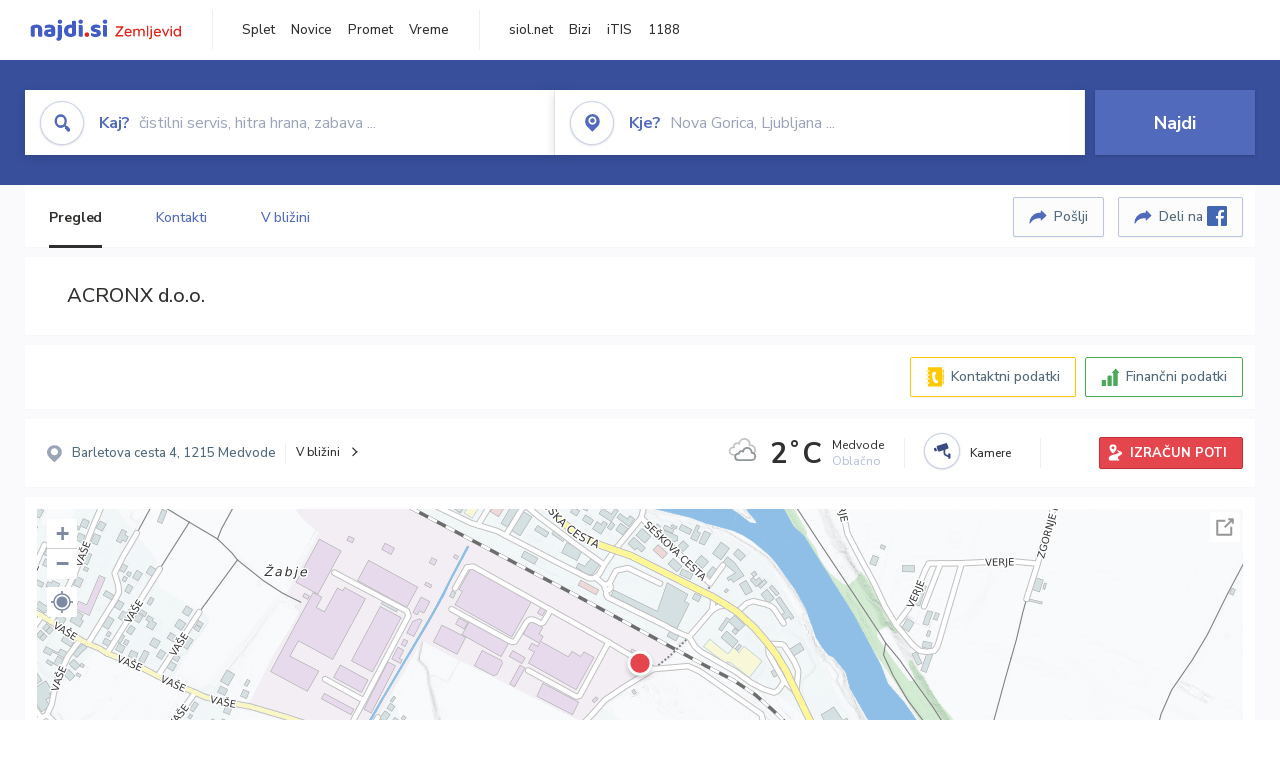

--- FILE ---
content_type: text/html; charset=utf-8
request_url: https://zemljevid.najdi.si/podjetje/6064175000/acronx-doo
body_size: 106679
content:



<!DOCTYPE html>
<html lang="sl-SI">
<head><meta charset="utf-8" /><meta http-equiv="x-ua-compatible" content="ie=edge" />
<title>ACRONX d.o.o. - najdi.si</title>
<meta name="description" content="Informacije o podjetju ACRONX d.o.o. na zemljevidu najdi.si. Preverite podrobnosti ter raziščite okolico.">
<meta name="keywords" content="ACRONX d.o.o., Medvode 1215 Medvode, kontakti, telefonska številka, email, zemljevid, opis, plačilne metode, odpiralni časi">
<meta property="og:title" content="ACRONX d.o.o. - najdi.si">
<meta property="og:description" content="Informacije o podjetju ACRONX d.o.o. na zemljevidu najdi.si. Preverite podrobnosti ter raziščite okolico.">
<meta property="og:url" content="https://zemljevid.najdi.si/podjetje/6064175000/acronx-doo">
<meta property="og:type" content="website">
<meta name="viewport" content="width=device-width, initial-scale=1, shrink-to-fit=no" /><link href=" https://fonts.googleapis.com/css?family=Nunito+Sans:300,400,500,700,900&amp;display=swap&amp;subset=latin-ext " rel="stylesheet" /><link rel="stylesheet" href="../../assets/styles/styles.css" /><link rel="stylesheet" href="../../assets/styles/additional.css" /><link rel="stylesheet" href="../../assets/styles/leaflet-gesture-handling.min.css" /><link rel="stylesheet" href="../../assets/styles/slick.css" /><link rel="stylesheet" href="../../assets/styles/lokalno.css" /><link rel="shortcut icon" type="image/png" href="../../favicon.ico" />
    
    <script type="text/javascript">
        var jsSnippetCollector = [];
    </script>

    
    <script type="text/javascript">
    var pageData = {
        'pageType': 'map', //Dodano, fiksna vrednost
        'pageCategory': 'kartica',
        'advertiser': 'false',
        'visitorType': 'neprijavljen',
        'poiType': 'podjetje',
        'poiName': 'ACRONX d.o.o.',
        'poiId': '6064175000',
        'dejavnost': 'Nepremičnine',
        'regija': 'Osrednjeslovenska'
    };

    window.dataLayer = window.dataLayer || [];
    window.dataLayer.push(pageData);
</script>
    <script src="/assets/scripts/gam-helper.js"></script>
    
    <script type="text/javascript">
        (function () {
            var d = document,
                h = d.getElementsByTagName('head')[0],
                s = d.createElement('script');
            s.type = 'text/javascript';
            s.async = true;
            s.src = document.location.protocol + '//script.dotmetrics.net/door.js?id=1849';
            h.appendChild(s);
        }());
    </script>
    
    <script type="didomi/javascript" id="smarttag_script" src="//tag.aticdn.net/569028/smarttag.js" data-vendor="c:at-internet"></script>
    <script type="didomi/javascript" data-vendor="c:at-internet">
    document.querySelector('#smarttag_script').onload = () => {
        var tag = new ATInternet.Tracker.Tag();
        tag.page.set({
            name: encodeURIComponent(document.location.href),
            level2: '3',
            chapter1: pageData.pageCategory,
            chapter2: '',
            chapter3: ''
        });
        tag.customVars.set({
            site: {
                1: encodeURIComponent(document.location.href),
                2: encodeURIComponent(document.referrer),
                3: 'Zemljevid',
                5: pageData.poiId,
                6: pageData.dejavnost,
                8: pageData.poiName,
                9: pageData.poiType,
                10: pageData.regija,
                11: pageData.pageCategory,
                12: pageData.advertiser
            }
        });
        tag.dispatch();
    }
    </script>

    <script type="didomi/javascript" id="ocm_script" src="//cdn.orangeclickmedia.com/tech/najdi.si/ocm.js" async="async" data-vendor="iab:1148"></script>

    <script type="text/javascript">window.gdprAppliesGlobally = false; (function () { function n(e) { if (!window.frames[e]) { if (document.body && document.body.firstChild) { var t = document.body; var r = document.createElement("iframe"); r.style.display = "none"; r.name = e; r.title = e; t.insertBefore(r, t.firstChild) } else { setTimeout(function () { n(e) }, 5) } } } function e(r, a, o, c, s) { function e(e, t, r, n) { if (typeof r !== "function") { return } if (!window[a]) { window[a] = [] } var i = false; if (s) { i = s(e, n, r) } if (!i) { window[a].push({ command: e, version: t, callback: r, parameter: n }) } } e.stub = true; e.stubVersion = 2; function t(n) { if (!window[r] || window[r].stub !== true) { return } if (!n.data) { return } var i = typeof n.data === "string"; var e; try { e = i ? JSON.parse(n.data) : n.data } catch (t) { return } if (e[o]) { var a = e[o]; window[r](a.command, a.version, function (e, t) { var r = {}; r[c] = { returnValue: e, success: t, callId: a.callId }; n.source.postMessage(i ? JSON.stringify(r) : r, "*") }, a.parameter) } } if (typeof window[r] !== "function") { window[r] = e; if (window.addEventListener) { window.addEventListener("message", t, false) } else { window.attachEvent("onmessage", t) } } } e("__tcfapi", "__tcfapiBuffer", "__tcfapiCall", "__tcfapiReturn"); n("__tcfapiLocator"); (function (e, t) { var r = document.createElement("link"); r.rel = "preconnect"; r.as = "script"; var n = document.createElement("link"); n.rel = "dns-prefetch"; n.as = "script"; var i = document.createElement("link"); i.rel = "preload"; i.as = "script"; var a = document.createElement("script"); a.id = "spcloader"; a.type = "text/javascript"; a["async"] = true; a.charset = "utf-8"; var o = "https://sdk.privacy-center.org/" + e + "/loader.js?target_type=notice&target=" + t; if (window.didomiConfig && window.didomiConfig.user) { var c = window.didomiConfig.user; var s = c.country; var d = c.region; if (s) { o = o + "&country=" + s; if (d) { o = o + "&region=" + d } } } r.href = "https://sdk.privacy-center.org/"; n.href = "https://sdk.privacy-center.org/"; i.href = o; a.src = o; var f = document.getElementsByTagName("script")[0]; f.parentNode.insertBefore(r, f); f.parentNode.insertBefore(n, f); f.parentNode.insertBefore(i, f); f.parentNode.insertBefore(a, f) })("ec8d3ff2-59ed-427c-b245-d5ba0ea6db1f", "PhADYMXe") })();</script>

    <!-- Google Tag Manager -->
    <script>(function(w,d,s,l,i){w[l]=w[l]||[];w[l].push({'gtm.start':
    new Date().getTime(),event:'gtm.js'});var f=d.getElementsByTagName(s)[0],
    j=d.createElement(s),dl=l!='dataLayer'?'&l='+l:'';j.async=true;j.src=
    'https://www.googletagmanager.com/gtm.js?id='+i+dl;f.parentNode.insertBefore(j,f);
    })(window,document,'script','dataLayer','GTM-K2SMBD');</script>
    <!-- End Google Tag Manager -->

<title>

</title></head>
<body>
    <form method="post" action="/podjetje/6064175000/acronx-doo" onsubmit="javascript:return WebForm_OnSubmit();" id="form1">
<div class="aspNetHidden">
<input type="hidden" name="__EVENTTARGET" id="__EVENTTARGET" value="" />
<input type="hidden" name="__EVENTARGUMENT" id="__EVENTARGUMENT" value="" />
<input type="hidden" name="__VIEWSTATE" id="__VIEWSTATE" value="bU7zBBQkbxTNt2exlUd8GvpTyIIvuqWMD7GASpZChKpynfmFXXxkN79IITepAjIy5J93KBZhhOVKZChZ9LscrJOZfUSS6P1hDp1IW5mSxV1d/0oHjYKyETlEKHWwtG+UfyRTx966P0O+w8H4pbjFk7/JNgaQlAeDJ5Foly48297qpzu6y9M69gJQACAFCWj+FQlBpmEbuXzCeIgiL8IsXFCQYaIRVgQY03/Rtq8paq5stKVxTHFyFCLpzCAci3ekIbN94MTyFFOYe9CJ0py5uJVao2W+nVTWb0mpN80sMHFb8TzYMAwSaoO5GZXTIcnCvD89/ybNK69vtekNcNH7VZX6Mi3yUJBKV9Z3FzxYY7xmRYAiIZ5rwRAzbl+R5etdytEXy/2Cqsx1CKZ1bhZAmJ1vuhAt4Xc7k3qKEFQHtWgDlSVZ/3JlD3zHgW00E4LZn7or2mWH1n/[base64]/luzNI59N6AUYaWZ7kHu5q/OYdmZWQxt5t4/gk8HShLhXYIRq7bPJ/l1rMd53h/P4vWy0eHq+uG3thcmVP2tMs/[base64]/YuNgva/8NTKT3OITxtJapGJoISFCx1v8MMKSXcolg+Ueliih/lM2WyvzF6FhgOLbJq3CFD4BgO5i9ROamha4810la1TNiY7tsJki5EWTfdixrfgJE+orLYXbOfg53rTSn2Ubg0iFLAwX7JletnZVhlngz9viezTiKB6oLOaWtXz1mWZLI3g5wTqoUmdeyk7jpo415GqHl8iMF0M3Ty/w7IK+J1OCPujNqU/2QjFR/jMd5/EqKV943nwgoJv6BethvMokWk3vrQmqXe5I8qUiCyefZudfVI3AR3wvpJajR7FFBBnBXtu3pMfoIDVUXLqXn+nSLSvOkFVL+NljNMXYAINalfMLT0+OoCbRaNsxfx/CMCqcdePjPwCu7RHuWIfQpErpyZJqhQNTwmU/1wtth5ec8bi8gf5DURu5HqEX8QXVdQ/F/CDf1FhieCngQAxHXrLmQSTFaqWaPGbpKaaB3n6C2fwBPw72s/AyIdSyUd4+ZM3+UaRqyKUzfhIx817YZslyMaWGMxEGb1doYa/loXus2PUrdoURwRO80aEjeJ8i0n++PbD2bjAttMhU4YwhnzSnipNqvlCHxNS6X8GIV5MWDEXwbQeLBMFbD40cUjUA0lfB3WPel0AsLIR7Q546IUou7YYTTEuf7A1hovOljlZwDVMQMMbwyErWpLQ8W+4HWVPANDH68vwgre5MHjo8ahiR9xsiUeOR4Vjf/ZX7UwYfu3D40YjP5sFToURsFaKNc9CVJUU2NOqquwzGDzxR19sprjKj1nUHsIPaEHTGf9rO7HTHJJ1ivB5XM6Z9k+D+FCN6k2wA6x8/3M8XbLJkZ7QukC5bz6hRuC8XO+PvSG1/[base64]/lmqg+ZHqdIfIGhVmyCPgw2tntHNcFfpK183CAQfUlN2vPZxNOQXRlib5zeX8cehpB911Kbriwo8iZ4N+IIVF45CV50fWPlx/31tJ+FeDAUHyP4bNnXU4j15nc2lRbddjgUrKNZ3s7TgdoIQo1ZFncIwMdZpMi03xD+r7UsXJ7rZZ1UeUmErlYCvRfszMwbNpn238Z7ugsvR4WHgAgk78/yDp5GGUhuDLCekrEzodR/5WxxwIjzapDvKYTLi3ys1EIY8I9yRJ0CDNPZgWoNN2geDtWC2Ab1WINfx3IjSZG0RjHVTk4kSTPV0hn0fNh0d4h7xZtJAt/2yF/tBGp9CXBW5wc/b1GTM6qnx/GuEoHr+HLyegJFWz43dlv6pfLj619SbI42d3G2/Nhk/zbtPehzDR/hvyWA0DKUEb4aa0F6UxLyHcFicJzWjjxYjP9p30Cq5CXasy9NKEufWats7lCiFutF1cAFjKm7OGRrqf2CjAQfIv+Q2/SlOJrtmzWF63c+f/FIpJvOqSlNwya59gaS5lp2QAc2rVc37r90FABxagQ1i+FSaxdtedMG34nPAfUiw5ZnlsoAfoAICaorvLjHgBJfe39SFFmC5atvnNAsOdBXqH9zP/[base64]/vPSG0hq6tWmrHZ5Edt+6dMNmlGgExijD497vPucEJUfkvGQjkM1B2W9T071LxriXkFkN6LmRX7CCb1wU1a7FDDZlHWnW/ckxYvmQV+QRWHxy4LPhrIy09neoPtM2S+5cpUvCA/2FkXwVEeic5IjtfOWIwYcn1iGKyiEl2UTFXaIHbYQXW2jDAsY/3MHaAMbJILr55TgBJZV8CS/TYwnHn4OQBORpBLlxWsDA4SP/C3OOX+b6RbdxUCu0iAKyT5dI8JMmvKwI/Fpl/E1D0LA6IHaIZLOd72wr1CfQU7+DwKTpzTnyYihtHdLbgvsTDImlWEB/rVC/[base64]/ezZCDbH9KDXTteblKe9Va5E81lc/EDcKCAzRXHQLBEx1akKx1iRpKYdKdCOJ8umGm31vukGhyoPgzHEQXlBCjzGjdoAm2Td/kgBCast4Qkx2N0WI1ZrGCilRcGetHTjn+nPp6qCSqN467TIyV0hfYrvuQGTVB7stdw+wiv9U9Ce7L3g2Y73O5WNQ7QOoFO0/E5JNf/JN8RkY4oxxUdsV+rAfMhy0R26UO1NzkTkZMDzGsbth0RnoF2u6CoUgjEMuiTbFKCEiUrInMeaGFr0LGCk5XLHWD5mr69po/a/RMzwq5uFuxIsiypBPvIxjlGA4Bp0h+W/SC83bV0/XuZur/NsqwZcrFPw+vKlrTMvM+DyXZB9N78fujEHPRF72V4hkb19seqYuWov/NDqRi2giS+2JmQAQeBQOIHM0r3VQ5GM4S5zfBK5s6qYdWDPiOWJclXmzjYtF+lVXBVnNDuSfoCW+/w/IDvcUdgp8RRnQapYc/9YYFOSfka7rhfwpZzup49widNkfBFhZ3H6dKe5ShklPC+ubI1ntQlzeAlYTR1pmdf1PWgJUDYkZaLuZJWmJm+EIvNBxtwpb+t3CBgqz6nVI3cbk4jm/rQEV2f2x5UoUZfIqWdT9VJ1+52AI+OAFlIWTeSaReTnJQdHH3UbW0RqhHBYTLVrRkBWes3N/lGd/4uFpgcsPUyYeI6Mhy3rpVd/vErFJ6/oaxvCgZBBk5xgOUV0QkcATpLtOtI0OsSBr7VU1FotJe/4C9sXcbqif16pal9MH4x6fVX5VASq0KgUkJGIdA2nRbkKlSleA9p5djEi5ccpbFUOTjfYHjedQcXRjxbfy5FDhNLOLrRrUbWXTdOAQ1SqAUNurC+Mu84ufNk6bQbRfF0xpCuC8WnikG8MRdOVRCSgU9wIzGFGni4dNkhdNeUfY2iAbzHPtYtiSdeu/oeg+2qLDRc5WRuLMY+IfxScSpTPOuH3bYlMXMpyB3snoymcwBdWhk5qn0kxKpy7bly0LQNZCChlv3/Di7FUwL/HeJkzD3GK7bomZDMqWpC9RrPJL6Ut1mMoPVKHkc7OMmtGdKgZQmT13ifkYtiqidrHCH19afBn38rVbzQQMyWYDMRnontOYLbgCtSlvkIRMbjFws/odO4wCAvDmij687/gPp6YeqM71cVF1ueIOxyqnCS1RN+nBzK68Yp8VcN+5hiuFxcNwNk+btIr3cz+Xi71Bq7rS5U0nWbJgM/SyqqMVLPPug0pghsBQ33KDdDVvuDMqT1ONZU/bqyAs/RXjxMrqd5tlufvUZaSYJQmuzKfrAn82F1Xf5Pp78vv3cAsVaDIBw9uQy2/2TkvDR4Xk4fjCKi/vMwQDuizWTMgfPja38Wb0WV7qhr3VmBfwWl9Fq34/gIvacSO7MMsYR6AKnqv1dI2RJ/W1FoJbhB1jMh//iBHbIV9Fiy5o0ElbclA7X+gfKtCC4Xi+lu89MJ4FxS1lddvKBhD/w6RB6Spi4kq9VvrrOmPm/[base64]/CfWxUaRwh+GqOPev3qxVF3hCAGPlI9xJXLsQm2iRDi8elvqk4Dz+1YS43GMhKaRY8NbVeXL8yypBZp5V1chaxL+42wKA8WwvFS1G/Vr0Bcl2PS3I/itCzpiaO3Or1Hfu+ib/R+8cMl0rgyUH1TVcijjsCa72/ezE0+N5Ixo38IbHUPdzyfN5nJndsTykkrw/vxfP9l8a3Brxmg8Mayz9jXs7Qul73GuKvE7pduDWfZaS0LtuNl32xBixlv/QRt4NDdGAEY6B3rLKV6HN9SZPRXpRtgPxDNo+LlNPUJA+Q9LEP1cbMZ2+veUlFiAjR7NdCjLgS/X7Ek/4hechtpnxougPdosnx9od7nAFIpJYs82jwSmjFPwWbcndLysCIzCwu/pQu3kGrGELMjpNwC8By1tVEKspSMFBT6yeH6bQL/zGSpDtUXTv3rB2q6mdfdoLWYUYmDJ2EGPUuKrCgoK1Mj6wNqnx0b/GstCN7ntQIb3uyms+FfksyQ/roHoKULJK+S9uHvMMPM+yKS9kY0s+wveRcWLdVutFR3hTWed2hNf/qSky3zcaM8t6kIaGXOvsH8NChhCCT+9jUKQo7mjmWxhoXxjDyswnna7bV+6hd1dpLmMTPcqBx/kSL9tQZ/k8B2i/2WEJqe3a+8+2oe+nxnP3rjVC5ENDSNI/fVbyUk8kx605Drw10jLolu8LCmCZc2JFeqsGO2PmtmJDAyHnTOZJV3B88ppaB4Ui2NPX5fBULP9LPW60c/eSs+VlyCCB/Pc03bw+Y6ma18JKoRwYzfIPPMlUZtlG632gAaEp0en7oYtoHzeWOosMc2EXCAKVXf/[base64]/xZGwexWYxC6kRNyn37GrxJYNPxleHZdQQ1c15Wfzy2qHv7dK7tg+MyJKauG9SvA5sRnYu36TIHFHwzi5sD77RN8dMBJFp9GkkIQmGLbJ3fvfj8VTWYdny9ZGD7ij4jDfn0QtZpz0NlmrXyaNuBaM3rt3JQix5/VDNa4etVToHFgLjnCn63iRPyprc+kFIYrJhCl9rrv1HyXqekjdYuvC/j7Nz60ZU/px1cQVM1v8JnWTwhzjZhHotnzaFmGjAHdlUzpeow0F+vi5mwGinDJxhMDxszRwaErzvzaDT92QDWfP0O0lsSo3zWbsrlO1jYUxDUYMrVd2RuzOXMSnWCpMlVIzhioKQozBgE/gkJzwsCcb/kBoAxMdw3DuNBJgFUbwh0fnij58JHkhdrhi6r4cCDlbIJ4jhcMzS+Kk53iXzkBG3hoD7foTqxWZ3rl2JhpHl5rpTyPO5gE3eJmtIqPi4iYwD+RFeGTsVzBO8nNU0zusjOF3qLjH1caIeXU7CDcoKtj/RVxST5aYaPlGjtl1N/XtjCPFAvkXnLZLjWbmwPp3GEbNn5w+lkjwhlVs3R0bEtg9QwjITDVfL89tNq4p7KF/Fi9Pyc0yp3jjmtYyqACA8WgX+ND+Ru5C9gX+4KvIYGNC1ywD4gcWmc9u0b3fJxUl1PtIbqUpc8xcDoq+oLwXQa7E5gIeiUCQjXao5AeSk9hEeehzLMzDAI6lJ+0h2U1iT53Oog/Kut6RqR5KDFEwFqY7laCjGk28uGFzYrPrgaGywXgS3odPw+mz9EISSHe2amWB4DCAKUjX1JgAs1mmf+TdN8HORGB4H0dBGuAW/JIByk+nF6W5xFigp1fPdJiJCge9P0dhqHMGAEWfbACEzR0xrmeby+6QkQX7BM3m92zi74ttijUXwlQMgTjZ/6bM9JPHgoCe1bEzFieMpKGTruZl4PzpqXw2AGtyDXxlbZA4Y67QoZXGH9udbQsp6zUZSn8g4VwPOiuEmO8tV7AIHrZWb/uX/4Myri/za1F0gSRcEYfRd/Wbr5L+vQ+kq0rMj1PJz52hc95jnk6jQn/CBXjn6GRLiz1njTm/2RLtkMLIf1VOor5wzs4GzYMLtEhYbJXLhv726Y+qEkm38K40OWM/bsffZHp3ut5bqnyqidGMYputv2sJtvtQpatXV+GbLf9Nd3H+Gh0oycny1+oe1Kc0Nw1KBRed6Gq1UYHr49vg/EBqSMCx9bjle07uE+exfGUR0oKPPiIoixMtO7KWu0/DEPPjvz00gIyMJSS15fvHSUFRuhcyLgYL0QwSxKHUydhrtZhFwTVdpeGuK0OznngW03ExIOBjnWXV35+CkH05lPT0/[base64]/dWItIxnfnuiJH0PZC5ktdZrxxr/EFZZHfiN2jXQtGVy/p6paE3+7PmsLg1IA0vank8RnOxcVceOaq+TEaAWsrtkLE5UQVZhcObhO4xjn8/Uc32cdUWNOmQ918c+R1Qcz0ZWuxeM+2b9O+hOX3MMu6bfjB0njyWYnpwQGO6hZFHMQJmXVPn79X9Jo8QWlMgg9nWQFzetY524dm+y1SvqDtz+OdxvLSu4Bg+Xm2/PlX2KAgChaozF4kW+2kd38VNN0Oe4dKhkHp8N560Lji5BCCbYbuAVL3mTBFkyZUxLD4cxxDufXMl5II/6z8qcuPSB541qAqhsmqtnFPOBHc9nyRQvBMGAPtph7+PUZtg32no118EJGdznvxpXBgttFTdL250WIHfKl3ntz395c4wwBZhtWBUaB44taF25dc10WTwyWLLE6/aAwOXTSvZ/v3cY+lZ4asedcGvHV0yEt7Xk8rb1jryz9d6gYVy5I0iG20jsPWuEP8PPk+Ybzch7TQtDqMFQPiYmGcsDQ5WSjaL2rqZVFpf1KYiJh9HIOx4kQWnwnkdPZuR2FMLuXf/tilMjIhDayEDYIDWaeFZ9jGQxTPkW/roB1dU6jmXk2Je+FTV2tyyuZXPMX0fngN/jukdBQSNUh6ibHC/Q/OANFlJ8TlilCgLl1iJq3ahQO/b7ZqQR2eEMQljTpCU6zCoZxp6i1BXKo6EbQnvTGF5EdFbdYrVHjXWtitHuRl85vgA3tUXyAmfSwMWRfTwuzjxpX/mPMCH66vi7q+Kk2YPpwODolGUi6Cok2419FvEz0bebKKZlPCzpBWtcaY91eQojUmjtKvvcpKkeBmrC4PXJsxJQqT+JPLphiVj/hXksDaIdr87zVDIA5SGT+DgP2LDfsT+JVK+rujvD9xepChfvZko/VuOR95xzhW4lgwh12zWgOgYwoZk/oCNiXMH5V52e2uCo+U8/GgIvwimPpUDUXoiLV9OimFwHaSZ+VDyW9QmczQoJZ3ufhVRsyL4WigbGqYF7stbnMKukQujNjxS1nYgU5sihME1fzFKcYW3jCymvqy2YhZ65ntPBTe45/tlLYzErDP8jE96EnfAbq2Kj0AGFMmQAv8BhB4Mt/qH0l5yMRjymqZS55lAcSC0/dSFJ1TCaqlYGPpsbfu07Al4IfamoV04A21hJokyMFggeqOv4g0w/n7WznOZVpt6Ugm7GYmVKiabcRsyF0sdyZW3Ly96GkA2a8T/AEkJtxBUeu9AC82HZVthRGaBOAnnr5c2xMBJ3U67IDiq9ORFCTdxbNbu+mn0fPbAdzwsQKD4jqTtmNO6bkCpzwcMP+Bkenc+LQVrzSVtIiB/BbiZpk3Oa5IW6Rlm1I6BaQxbesXVccR/y3wnM5BqDs/[base64]/2de7kAWPSMBXxDnOBPlXp1ZNUYQfVt816DXEtMSv87Hh+PKiSDqKKHbOzLQMztbmDsNAnFQpDQRtovc6aO7i5RyXMYaoaMG6mVouzQelI+q1tKHtty3v2NPobyVJ9amWsdbBI9zvXL5TMtiyb2PSlSPiGjbt17sGpz5t2QGekFnNB55ansqH9xLyib9/oq+aZESx6+FEgywV4RpHdHhWnn0WPWB6UbHauyHpyAhan9D5/RbUSkAQvDTtLVtUHZUdueSwS3vhNiifUBXx5WTlbfyP1nOkSVpCIdD1+Z8uDrCC8Km2tVHyjY/ltL8/s9mXVFmTBsdcqNOPFeV8W6fnS7O4PjdJpi60IGa/SMkepwK4wx5zhFHX15iCf6Lk+3gqSx3efmJh1vcQVodOXu5rb5KqfM+mCPKMcFXxR82YSXPPw0c04OULXfBRJc26St13GsOtajaKGMETeiSa46+RtsAH/EH82Or5yECfvIrjoSKeeEaksudVbR3d1e7ToQJ5hsReUDPuahxrVQLxnZYqZOy9DBwriHo2BcOxuJUoYPkk8OatTNW5TSBNtDysI2zHL2aSlbUpJy6rLMHID84ulTdHZ66itwodfW9XCOc5PAsbLkoT7GxaS2B4P1j4iIBOMjuJMxD/OA0coKdKOqk8Untdr6golEjTAavCVDN7Baqgye2oTVqbDErcHafof9v1uNjoNXxoS8UIH/AqaUKt981HPb/0uhu1NKOHjmm3yPoJirucH271pT3aDK1NQtpD+lmJPPiMG25hG6/0+L56xcxiy1W9ZucSj+9f0rkup8UJrYVrsL+fZfKWbBg1daiHpb1j7aY9siLJs5k3cZd8HVIJ9cHISYfhUfZY7oa3V3s2Ftkrt4h9qwDXvN0ERDkhECpo2YKRug5q3gN5Mt7Mz3G9IMo1hysmYpsvGgYpU+wuTwdzEXizg6uQ3SVPTCtOwi/lpRlZdNz/12TD9rJ1iThc+twHB07ih/lwCllnP4H8q9mNRE1yWLHDFK1Eb6LUVpF69KIy1LQ/ZodUDWgrWw9o26y5+GyFMMCq92vXEiwMeNwtJZHrpgtVroSn2bol/vRYPmN9XCL1Acoih2KVJkeSZ6ty6d1kZ/kNl2lgbnhSUN+g7Hhs50liLxm2liXfK+uqgDZWeaynfUgUQP+Wlfj1yTTZjW2n3dgPQcnjMNqPdtW6loRpaQ/6mI4QRWjS5b32H4AtWaiwzx1wqPWtleFbJPhLxtzZO7Owoa27kk/POTFBfi0rFjB42QDXMDu6qZaax/OsdAEdqjlttGgUtH8dn3nZAH9FvXCx43QrZY+f3t9K5YGGuy04RWccq/xm35BjMs0v9AoFfoLHT3YxftPNbrrDRiajMO1FPFKXCAOlgfRTcOL5o9HTHlwGRGmuLnQe7seAtqzChGX8eFNSh9uvDrcUq7T27udcLED0vL39yhYQ8yuXlYXTpw4UWicuvHgP6EIyfH3W0Y0lhJk/YTfO/h0wosLQCZ7bVlTjA0SBRjSzK1uyuhLgNLU4m55ARSyfh8R3QlcAw4my3qPgQW8RWqBs6/iI6jWDUkWO3LQyb8vd7ZiM/HFPNPyCwdWkAELyAWC5PtJdZz6c2p8sgmJgs2sZxWMvQc7y5IwfjjcT62+6N8k+XJHdmRs0vWUDJcG8OqpHLlQFuMjvnwy5/KOp+XqB+KzHSCjNAu6XusTYwn1LxlLG1qp9yTU9S89NTUiOTJhhZNLyZpgcVf1qkQ8sy5W952rKFI6dhE4ljk28ySwTpXQyjqhTYjvv19wYI/GKzm4HkWiiPQCIbsU4QdEYMUxjJgfcs7UKePzH4rdvWAbl8pPrIPG0xC7TC37z79AP7eKhlVCnv+I2CjJIeCD80q4J9ooIYW3OI4PedoGugV/ttTaKlh/1GlQi3FGDjbExFGo/PO/12SkZeu3I2rnaLpsny6DMu7npPzktbYGseoZjWlzRsKly7VSM2tgPXPO+28ocaASXpwW3AU0UC5lnDp/deSQVdDn/xrfLuaQHVcpoae4o2qynxXxhp0K6Na8F2nQyliJSfWhQjSiX46DV24uTt1fyJYXSbXRqXFYkjQ1uq+ANuaqu26vyqgsKCVk1y1YbeFAsJ3+XHyxPVq7nFL6mcEtNFfPa4xcQxbKA7YBVv/w3HDP/A0Ehak9dcj3RpOUuxxWiLPsn783onDPELPHZYgvpvOaPkKgiXhMo6Fml58EzRsOOABBe6ARcI1nG36534V/xMOxwUTpfmY0h0eZFp5VBqzqEk1C0kjLQvrgntkKfNDtJuNU7i7jGLtakgkQlpuottyEbhKEykx7dlekSAXn3clhIuAw8jrjxi6s9mcfdsl2dhX9EcMEkc1cYsTPJ0r+4aRM9ZqYpVDqesoIQV/IPekbYaMKn4zzCT/9EuyYglxauyj/L3QUEjarjWPJeY2QE7+bLUFD623qWhN8qvbItGkhvN4NSNDPb4Rr3jC8B/+U5TguPhr1z3Q6F1qnKO7sQ9U/IQRjnZgbB6boE+bjUTo4Hol7+5Go4V35a1R/e1MoQhbswT/9vIB5WfBZ1/1dzvFymNaYOtWjPeUzPKFmnyFfn7y2U6NvWfMyDA/6BTYRQysioHq2NiyCuKkcNgftgg6RnwKUnU9A6nJX2jBsuFRIVO9ShUUErA+NZCvQMTwYRAT5nO9Vu+MRvNF5NBCVbVRmxmwG740gxU+fRo2qPTwRriYFgvf0cVOtipxzBntvgnoznZVpqrun6aTS05vq3ANp0b/c+/ipcb/qUGLa5sPXyeqtFeEAh9vSNiGI+bc+l9gOXwNTEQyPUkWsmj4/[base64]/JxzxO+cbt970s5i2ByD9ClS8s2Aa8TDEjJWoL5ktEQZDgdctGFmSVgcg22vTc/4uJ3x3dlrw1KaXsz6zMT9bhOhHvNQXngslsxmBbtf7mnipb9+OJg1DUXP1kBh3KI8E2+rJ0hgjgFEwguMtuNcmT5Y74pZF9EOzfuITHXfwEFjQRvVPhP1+oaYPeEdAPqBxoQDcTG0OcYGdr3X5MQOD9NmsljvmGefHkB16/e6lcJ14jkqTDNU45yT/xMk9A1eW3jl6HLqA0CR3eIoCQCn+wa3Ksk96NWcl5jqNpZRxiUEsZmzCylo5m48v4XH9KCxnYnlS1MhHN/oDdHdNKDOT9fjKNWH6Efj0/v10njuyU/nDo7ab/oQ9fD4l5d7tbhq5XljedmHoYHKx5oRCrCDCFgxLmO4WWW85G8z9absIeHY4Z5hIs3u5GQx8RvweCSS0pmPQ0R4BR6MiDcl0OUWmihkYhd/6joSoZEukNd6G4S//00muuFVQEIo4XE7Hc/JEbUm3DqzGGnuuKCbi1/ZtkJUfefgkb8ZjM6CIO/OivChkDqf47MX3J1g+ZB8BlvHUmbMKBkPDhz9ProiXgPLPaFZoCB6Y4MpUhTTv3gaNEo6gLRGXvAQ2llZz/846bMvMWS2gDfNnUovQb7nnzBkssOcOhEQGi8++kKLLya+MAMrg9RBPdFgALmDecP1+7U6hcExdhbLVokrktDvcdRXKeCedIif38YDfsNq8568HtmUesEZex+t6Gn7lkUsXVBjfPhQ2EN3YxqiXF78n1VKvlIoDuO6B1BoPwI/XmTL8TAnyrjIvw+CI/okh6skJokz3yxOTZ1lpgAvxpeFfwyS5EOGP/GsOjhL8wPkMbeBOgJpdP/34O3g+eZEiCtuhqSZYWrm0I6x/YLINF1EbOuN5Ey89H1QqBgVaKgbrqImkdA+yrVTji2hYdmHGpuK+ui7MosruWdX/1tcLkxLryD8X7alkFio4QGNVtbu7cw3j7gtLxzUeoewj8U8jCArDqvKbeTxsy0/hfkPaNHie5QGOLVtCb0Mg5j89q1VJBStwgid0ypQxs5PZhle8zSlvbjJf3ECa0JtIAQZyiCkWSw3XOZ46ZUzqlzVWGYUCwzy3iIGetIJw7Y2gAS40y/gVC6B9alqIv71RqReR2egmkZMgFtfYOcuxlaV2DirDpohXGAN7+ETQSXInFskH5Eo6A4L4HCt7gtRjXqcQ2czcn2aDdpRaQMk67ZILP/FaohV6aXo+69j+NAI59SNxp7U8O5ZKUoP2iEGDzwkIjdsxbT9HP9vDufHZ1kSruwGt4ROF9DAaPQpeHEt9+24J/4pd16RMjkBFgPmfhC/tfhIvFmn1st7wKVcm0JkCHZLyY1Hrf2gStMwmO5xnk6qdSx+LMjy2y42RhxHcp9E9LyR4noELccKwyCQ/dtj0uYGFv/rM8NGb5Y5VG6CNn7XqTDoP/VeCv7m+i3WD8NXOQFYpFnS1ghL923bWZgyUWiGqZghQGbqr/BKHYVGUPnMRED/x2faAHcTXjm4gxqb5hRRh6BVzUP+GSOnhy8pwnkRT9POD1hbedIPFo4rijumNzqwaPKHmqm5x47bS7fi2mVR6etOOcs1XaaOgqGG4LNR5EyRUKVNK8k7WNIiDSqbX6a1TZ0kq1geILza4+5d93D4pCl9IWh8OSJ5bafqvhKzPPk/JIj4uSLFLqmyN68D8AV2+2cQxYrfIUwNZ6RLVFB+UtwjK5fUrDwy0xmvf91SGy73P8/6EwooeNcU9Cdx/F9/5p4rwMVRKreKXjYBrmpBhyhwdu5z5a/n+JLew6NI5FIhr5ELZm4eFmQ0BBjQdHvfV3TnzSdeMvaaw7JKyFxRNU2tVIYv8dybmdf92yf2S597LOx3yL5bRLMyorwN+hhRPa9WuzUC3qSweEkHA/3JOQHDGM7k70k9yMCQ9yeiEfBZZPMwzYtzGHwDQloLyOGLvgYmtJN3wZ0xsk24SR31N1y3uYaOQVVRcEJ7g0XMLES+TJJoMd2hWdIKqYkJPkV1dnSD/s9hyd/nx6Spdxct4681GWysz8obvoRbOiCyBZ8RN4uR4hyWNIwWjnkVMhC6W6zj5a+u7Zx8G/EQbhvC3lMOwQqCnJ2kjAkCsZzBBqRdidd+sqAUx6PPXzx6bRAmMluJgLqHRMKxoESVRRuFdCqxEVNYqdyNwCSxkXNZIco0iZiYvG4FgDVLmxuPWx206DBX7egz7yzt2Vo0/GLFeSDSGI1gFbBtLffBjjQRixu0LEwNqgQFB22i8/cHX4uyryyJ537m1by9qrDlFou6M0hNaYiasjtsFmganR6LY6Ed3SRzik+Tacq7/WXJikuF/i5rVcQkc849DIFuzoaoWvf4hWxpgMCHJptSC3inrAgQD0p7jGoan5fmtxgWIVCTnI9KIki/zmGWVq7jFMkmBKWMMA9Xqw8xSluwx6dk7PahvjA7eBRZyfgV5323r8oe9ljUMZBc19o8MugdJH4BwfYYOxXsR4VI/Y/M8CQmGR8HNJXfoJYFz+z3HCHQYTKpFYaEMgZ5bWIqB9hO2ChzcOb9FuKH4j46LY2D8W3o4KUws2sboZvyQouX5Kb7WUqFeWqAArzVIwoqsG0EhXFM+tpkdcnfdViIcTAJY4W2kIZqOlpzcC0+WhvSdIghquE65HI" />
</div>

<script type="text/javascript">
//<![CDATA[
var theForm = document.forms['form1'];
if (!theForm) {
    theForm = document.form1;
}
function __doPostBack(eventTarget, eventArgument) {
    if (!theForm.onsubmit || (theForm.onsubmit() != false)) {
        theForm.__EVENTTARGET.value = eventTarget;
        theForm.__EVENTARGUMENT.value = eventArgument;
        theForm.submit();
    }
}
//]]>
</script>


<script src="/WebResource.axd?d=pynGkmcFUV13He1Qd6_TZMIXGY6gO-60KGhZE9VSgzC_09PWBTVzSfrtGqXEDJE2hcGwzs6_L1zU2hhmRaU7Yw2&amp;t=638901843720898773" type="text/javascript"></script>


<script src="/ScriptResource.axd?d=nv7asgRUU0tRmHNR2D6t1BGwYEedBKbMoFDvZYaHEQ7FjYfIfFSKz5HUnV4xY8HgCmqCyGW_JzlazpehAV09CZ_HHbmnaJG2djvpLG6YhYPxgh97iFx-bin-PlKZppYzgB76lFRvkMfqPi-vka2_tw2&amp;t=ffffffffe6692900" type="text/javascript"></script>
<script src="/ScriptResource.axd?d=D9drwtSJ4hBA6O8UhT6CQsXqbG_US8zHj_Gwzxc7P-ldmmpHsXGdavcBqjjQU_JOpc7lLc0DbzCjeylTRZv9xZc49_TJG0S89Xas94DIjlJgtUy7glatlB9Mq-dz7Fnsxw2KShz0T-zK_I-8ynCHKZSFh_zEMZRewCXwIQ5j6aA1&amp;t=32e5dfca" type="text/javascript"></script>
<script type="text/javascript">
//<![CDATA[
if (typeof(Sys) === 'undefined') throw new Error('ASP.NET Ajax client-side framework failed to load.');
//]]>
</script>

<script src="/ScriptResource.axd?d=JnUc-DEDOM5KzzVKtsL1teH8GeL7Pv8iukUL7MYOdecBxfnUy9Nigq62xuWYrlAYH7P9LU5CQTaBZ5HSIqiED2SOCgFpzJ5KeXPW34gjKp6f7FzCAj450ktIvBX4kqV3hsAMj1Rq7QIY1lJKVFZn3Lb6K5TsQw8KMOAMEzHfkLlPEm-X_eftex_EpJSKNIbK0&amp;t=32e5dfca" type="text/javascript"></script>
<script type="text/javascript">
//<![CDATA[
function WebForm_OnSubmit() {
if (typeof(ValidatorOnSubmit) == "function" && ValidatorOnSubmit() == false) return false;
return true;
}
//]]>
</script>

<div class="aspNetHidden">

	<input type="hidden" name="__VIEWSTATEGENERATOR" id="__VIEWSTATEGENERATOR" value="687FC32E" />
	<input type="hidden" name="__EVENTVALIDATION" id="__EVENTVALIDATION" value="WWDd4kWzWXHQScEITkFSpXQqtnoCaxyHPVNGxekpC8h9QRmtZQ/TTZ+oMKADftp09FqyoM/QbZ/LY3R/k7qHMt6lazPgZoEoNFzJkuK0uwfnTBmET2CzozU8l8K+TME1X7o23bjYV0BybKm/aLE5D36OFFt8K3ms3io8Onm0Yq1rmqvhq1OBYNdMXIiDs9bG5l/6MJsEs5NB1T4UfIno5flPj9hgrfK4ghCbAn5zXf+0yW+RtRnPK/Ebl8NY12iKyt5Slr9sa+pRi3fhPoQ4vEmmq7TWPi67lJdF0Gm8q4I1HBNEHnZMf4ibkFiJZgnMFh/[base64]/xPdCMLnFi7nHwHheoFYb+lWg7Gg7vMu9JeagfvJp72Z0+TgnqzE5gzNGsLzk+mL6KypEvaRbMrE9gCacXjXeVRUtBDJxnOXoO/2iQMpmbn0ewx8hXwU5Mi2BoeU9g6pLj7WrAkBPyGSu/U4Nfuyueh6GljJzNiLEXa1XiLrye6Bqwe1NNZ/z890Bi/EM7KuWMzb3e2s7kkXYGPAv6A5VU35OKL/e5+Ig8fDSYTpR87c0b3d8yO8Epja0BTRVPXQh8wG46lr9M24i++fYA8o55OKnme1xjB8GybYiwgP7/2B596vPPIdU2MdBWV/m76lQEgJKbG33PLZknGf2WrqHciw2uIxRiQm8+Ei2yY1EHcUVpWLMjsiR3kjOkBA52X1QqHEKalceQ6vHQRUNgRyNd3PK/984F443oh0DSoKzydTWLsKR1lzo2T2WSmSZGxEeNmsNq1Sbl+18RPT6VLJxgvmCda+owgFrRITQRRqRR7Bld07cz0YvVohU=" />
</div>

        <!-- Google Tag Manager (noscript) -->
        <noscript><iframe src="https://www.googletagmanager.com/ns.html?id=GTM-K2SMBD" height="0" width="0" style="display:none;visibility:hidden"></iframe></noscript>
        <!-- End Google Tag Manager (noscript) -->

        <script type="text/javascript">
//<![CDATA[
Sys.WebForms.PageRequestManager._initialize('ctl00$scriptManager1', 'form1', [], [], [], 90, 'ctl00');
//]]>
</script>

        <a class="skip-link screen-reader-text" href="#maincontent">Skip to content</a>

        <!--[if lte IE 9]>
        <p class="browserupgrade">You are using an <strong>outdated</strong> browser. Please <a href="https://browsehappy.com/">upgrade your browser</a> to improve your experience and security.</p>
        <![endif]-->

        <input type="hidden" name="ctl00$hfGPS" id="hfGPS" />
        <script type="text/javascript">
			jsSnippetCollector.push(
'if (navigator.geolocation != null) {let gpsBother = Cookies.getSubkey("lokalno", "gpsBother");if (gpsBother == null)return;let gpsBotherCount = Cookies.getSubkey("lokalno", "gpsBotherCount");if (gpsBotherCount == null) {Cookies.create("lokalno", "gpsBotherCount", 0, null, null, null);}gpsBotherCount = parseInt(Cookies.getSubkey("lokalno", "gpsBotherCount"));if (gpsBotherCount == 0) {Cookies.create("lokalno", "gpsBotherCount", 5, null, null, null);navigator.geolocation.getCurrentPosition(function(gps) {window.lokalno.gpsLocation = { lat: gps.coords.latitude, lon: gps.coords.longitude };$("input[type=\'hidden\'][id=\'hfGPS\']").val(JSON.stringify(window.lokalno.gpsLocation));for (let i = 0; i < window.lokalno.gpsCallbacks.length; i++) {window.lokalno.gpsCallbacks[i]();}Cookies.create("lokalno", "gpsBotherCount", 0, null, null, null);}, null, {maximimAge:30000});} else {if (gpsBotherCount > 0) {gpsBotherCount--;Cookies.create("lokalno", "gpsBotherCount", gpsBotherCount, null, null, null);} else {Cookies.create("lokalno", "gpsBotherCount", 5, null, null, null);}}}');
        </script>

        

<header class="header header--main header--top">
	<div class="header__desktop">
		<div class="header__left">
			<a href="/" id="ctlHeader_aHome" class="logo--header"></a>
		</div>
		<div class="header__intermediate header__navigation">
			<ul>
				<li><a href="https://najdi.si" title="najdi.si" target="_blank" rel="noopener">Splet</a></li>
				<li><a href="https://novice.najdi.si" title="novice.najdi.si" target="_blank" rel="noopener">Novice</a></li>
				<li><a href="https://zemljevid.najdi.si/promet" title="zemljevid.najdi.si/promet" target="_blank" rel="noopener">Promet</a></li>
				<li><a href="https://zemljevid.najdi.si/vreme" title="emljevid.najdi.si/vreme" target="_blank" rel="noopener">Vreme</a></li>
			</ul>
		</div>
		<div class="header__middle header__navigation">
			<ul>
				<li><a href="https://siol.net/" title="siol.net" target="_blank" rel="noopener">siol.net</a></li>
				<li><a href="https://www.bizi.si" title="Bizi" target="_blank" rel="noopener">Bizi</a></li>
				<li><a href="https://itis.siol.net" title="iTIS" target="_blank" rel="noopener">iTIS</a></li>
				<li><a href="https://www.1188.si/" title="1188" target="_blank" rel="noopener">1188</a></li>
			</ul>
		</div>
		
	</div>
	<div class="header__mobile">
		<div class="header__mobile__top">
			<button class="burger" type="button">
				<span class="burger__line burger__line--1"></span>
				<span class="burger__line burger__line--2"></span>
				<span class="burger__line burger__line--3"></span>
			</button>
			<a href="/" id="ctlHeader_aHomeMobile" class="logo--header"></a>
            <!--search icon-->
            <a class="icon icon-search search__expand" href="#"></a>
            <!--search icon-->
		</div>
		<div class="header__mobile__panel">
			<div class="header__mobile__panel__inner">
		        
				    
		        <div class="header__intermediate header__navigation">
			        <ul>
				        <li><a href="https://najdi.si" title="najdi.si" target="_blank" rel="noopener">Splet</a></li>
				        <li><a href="https://novice.najdi.si" title="novice.najdi.si" target="_blank" rel="noopener">Novice</a></li>
						<li><a href="https://zemljevid.najdi.si/promet" title="zemljevid.najdi.si/promet" target="_blank" rel="noopener">Promet</a></li>
						<li><a href="https://zemljevid.najdi.si/vreme" title="emljevid.najdi.si/vreme" target="_blank" rel="noopener">Vreme</a></li>
			        </ul>
		        </div>
		        

                <a id="ctlHeader_aRoutesOpen" class="button button--red button--medium button--block button--routecalc" title="IZRAČUN POTI" href="javascript:__doPostBack(&#39;ctl00$ctlHeader$aRoutesOpen&#39;,&#39;&#39;)">IZRAČUN&nbsp;POTI</a>
				    
				<div class="listbar">
					<div class="listbar__inner">

						

                        
						    <div class="listbar__item">
                                <a href="/najdi/?dejavnost=Gostilne in restavracije" id="ctlHeader_rptSeasonalActivitesMobile_aLink_0" title="Gostilne in restavracije">
							        <div id="ctlHeader_rptSeasonalActivitesMobile_divIcon_0" class="listbar__item__icon icon ia-gostilne-in-restavracije ia-gostilne-in-restavracije--blue icon--small"></div>
							        <div id="ctlHeader_rptSeasonalActivitesMobile_divText_0" class="listbar__item__label">Gostilne in restavracije</div>
                                </a>
						    </div>
                        
						    <div class="listbar__item">
                                <a href="/najdi/?dejavnost=Hoteli" id="ctlHeader_rptSeasonalActivitesMobile_aLink_1" title="Hoteli">
							        <div id="ctlHeader_rptSeasonalActivitesMobile_divIcon_1" class="listbar__item__icon icon ia-hoteli ia-hoteli--blue icon--small"></div>
							        <div id="ctlHeader_rptSeasonalActivitesMobile_divText_1" class="listbar__item__label">Hoteli</div>
                                </a>
						    </div>
                        
						    <div class="listbar__item">
                                <a href="/najdi/?dejavnost=Dostava hrane" id="ctlHeader_rptSeasonalActivitesMobile_aLink_2" title="Dostava hrane">
							        <div id="ctlHeader_rptSeasonalActivitesMobile_divIcon_2" class="listbar__item__icon icon ia-dostava-hrane ia-dostava-hrane--blue icon--small"></div>
							        <div id="ctlHeader_rptSeasonalActivitesMobile_divText_2" class="listbar__item__label">Dostava hrane</div>
                                </a>
						    </div>
                        
						    <div class="listbar__item">
                                <a href="/najdi/?dejavnost=Trgovina" id="ctlHeader_rptSeasonalActivitesMobile_aLink_3" title="Trgovina">
							        <div id="ctlHeader_rptSeasonalActivitesMobile_divIcon_3" class="listbar__item__icon icon ia-trgovina ia-trgovina--blue icon--small"></div>
							        <div id="ctlHeader_rptSeasonalActivitesMobile_divText_3" class="listbar__item__label">Trgovina</div>
                                </a>
						    </div>
                        
						    <div class="listbar__item">
                                <a href="/najdi/?dejavnost=Picerije in špageterije" id="ctlHeader_rptSeasonalActivitesMobile_aLink_4" title="Picerije in špageterije">
							        <div id="ctlHeader_rptSeasonalActivitesMobile_divIcon_4" class="listbar__item__icon icon ia-picerije-in-spageterije ia-picerije-in-spageterije--blue icon--small"></div>
							        <div id="ctlHeader_rptSeasonalActivitesMobile_divText_4" class="listbar__item__label">Picerije in špageterije</div>
                                </a>
						    </div>
                        
						    <div class="listbar__item">
                                <a href="/najdi/?dejavnost=Cvetličarna" id="ctlHeader_rptSeasonalActivitesMobile_aLink_5" title="Cvetličarna">
							        <div id="ctlHeader_rptSeasonalActivitesMobile_divIcon_5" class="listbar__item__icon icon ia-cvetlicarna ia-cvetlicarna--blue icon--small"></div>
							        <div id="ctlHeader_rptSeasonalActivitesMobile_divText_5" class="listbar__item__label">Cvetličarna</div>
                                </a>
						    </div>
                        
						    <div class="listbar__item">
                                <a href="/najdi/?dejavnost=Bar" id="ctlHeader_rptSeasonalActivitesMobile_aLink_6" title="Bar">
							        <div id="ctlHeader_rptSeasonalActivitesMobile_divIcon_6" class="listbar__item__icon icon ia-bar ia-bar--blue icon--small"></div>
							        <div id="ctlHeader_rptSeasonalActivitesMobile_divText_6" class="listbar__item__label">Bar</div>
                                </a>
						    </div>
                        

					</div>
				</div>
			</div>
		</div>
	</div>
</header>


        
    <div class="site" id="maincontent">
        

<section class="search-inline">
    <!--filter.html - START - 1/1-->
    <!--<div class="container-fluid">-->
    <div class="container">
    <!--filter.html - END - 1/1-->
        <div class="search-inline__wrapper">
            <div class="search-inline__form">
                <div id="search-form">
                    <div class="input input--icon input--focus input--focus input--dropdown">
                        <div class="input__overlay">
                            <div class="input__overlay__icon icon icon-search icon-search--blue icon--circle icon--large"></div>
                            <div class="input__overlay__placeholder">
                                <span><strong>Kaj?</strong>&nbsp;čistilni servis, hitra hrana, zabava ...</span>
                            </div>
                        </div>

                        

<div class="input__dropdown">
    <div class="input__dropdown__list">
        
    </div>
</div>

<!-- example with inline SVG icons-->


<!-- .example with inline SVG icons-->


                        <label class="sr-only">Kaj? čistilni servis, hitra hrana, zabava ...</label>
                        <input name="ctl00$cphBody$ctlSearchInline$inWhat" type="text" id="cphBody_ctlSearchInline_inWhat" class="input__field" autocomplete="off" />
                    </div>
                    <div class="input input--icon input--focus input--dropdown">
                        <div class="input__overlay">
                            <div class="input__overlay__icon icon icon-pin icon-pin--blue icon--circle icon--large"></div>
                            <div class="input__overlay__placeholder">
                                <span><strong>Kje?</strong>&nbsp;Nova Gorica, Ljubljana ...</span>
                            </div>
                        </div>

                        

<div class="input__dropdown">
    <div class="input__dropdown__list">
        
    </div>
</div>

<!-- example with inline SVG icons-->


<!-- .example with inline SVG icons-->


                        <label class="sr-only">Kje? Nova Gorica, Ljubljana ...</label>
                        <input name="ctl00$cphBody$ctlSearchInline$inWhere" type="text" id="cphBody_ctlSearchInline_inWhere" class="input__field" autocomplete="off" />
                    </div>
                    <div class="input input--submit">
                        <button onclick="__doPostBack('ctl00$cphBody$ctlSearchInline$btnSearch','')" id="cphBody_ctlSearchInline_btnSearch" class="button button--blue button--large button--block" type="button">Najdi</button>
                    </div>
                </div>
            </div>
        </div>
    </div>
</section>



        

<section class="buttonbar">
    <div class="container">
        <div class="buttonbar__wrapper">
            <label class="buttonbar__dropdown dropdown dropdown--left mobile-only">
                <div class="dropdown__button">
                    Pregled
                </div>
                <input class="dropdown__input" type="checkbox">
                <ul class="dropdown__menu">
                    <li class="active"><a class="scrollto" href="#overview" title="Pregled">Pregled</a></li>
<li><a class="scrollto" href="#contact" title="Kontakti">Kontakti</a></li>
<li><a class="scrollto" href="#nearby" title="V bližini">V bližini</a></li>

                </ul>
            </label>
            <div class="buttonbar__navigation desktop-only">
                <ul>
                    <li class="active"><a class="scrollto" href="#overview" title="Pregled">Pregled</a></li>
<li><a class="scrollto" href="#contact" title="Kontakti">Kontakti</a></li>
<li><a class="scrollto" href="#nearby" title="V bližini">V bližini</a></li>

                </ul>
            </div>
            
            <label class="buttonbar__dropdown dropdown dropdown--right mobile-only">
                <div class="dropdown__button dropdown__button--button">
                    Orodja
                </div>
                <input class="dropdown__input" type="checkbox">
                <ul class="dropdown__menu">
                    
                    <li id="cphBody_ctlButtonBar_liMobileAShare">
                        <a class="modal__open" href="#share" title="Share" data-url="/podjetje/6064175000/acronx-doo"><span class="icon icon-share"></span>Pošlji</a>
                    </li>
                    <li id="cphBody_ctlButtonBar_liMobileAFBShare">
                        <a class="fb-share" href="https://www.facebook.com/sharer/sharer.php?u=https%3a%2f%2fzemljevid.najdi.si%2fpodjetje%2f6064175000%2facronx-doo" target="_blank"><span class="icon icon-share"></span>Deli na <img src="assets/images/fb.png" /></a>
                    </li>
                    
                    
                </ul>
            </label>
            <div class="buttonbar__buttons desktop-only">
                
                
                    <a class="button button--medium button--icon button--share modal__open" href="#share" data-url="/podjetje/6064175000/acronx-doo">Pošlji</a>
                
                
                    <a class="button button--medium button--icon button--share fb-share" href="https://www.facebook.com/sharer/sharer.php?u=https%3a%2f%2fzemljevid.najdi.si%2fpodjetje%2f6064175000%2facronx-doo" target="_blank">Deli na <img src="assets/images/fb.png" /></a>
                
                
                
            </div>
        </div>
    </div>
</section>

        <section id="cphBody_ctlDetailHeading_sectionHeading" class="heading">
    <div class="container">
        <div class="heading__wrapper">
            
            <div class="heading__title">
                <h1 id="cphBody_ctlDetailHeading_hTitle">ACRONX d.o.o.</h1>
            </div>
        </div>
    </div>
</section>



        

<section class="buttonbar buttonbar--white" id="contact">
    <div class="container">
        <div class="buttonbar__wrapper">
            <div id="cphBody_ctlButtonBarContacts_divButtonsHolder" class="buttonbar__buttons"></div>
            
            <div class="buttonbar__buttons buttonbar__buttons--split">
                
                <a href="https://itis.siol.net/acronx-druzba-za-informacijsko-tehnologijo?6866479" id="cphBody_ctlButtonBarContacts_aItis" target="_blank" class="button button--medium button--white-yellow button--icon button--contact">Kontaktni podatki</a>
                <a href="https://www.bizi.si/6064175000" id="cphBody_ctlButtonBarContacts_aBizi" target="_blank" class="button button--medium button--white-green button--icon button--chart">Finančni podatki</a>
            </div>
        </div>
    </div>
</section>

        

<section class="addressbar">
    <div class="container">
        <div class="addressbar__wrapper">
            <div class="addressbar__left">
                
                    <div class="addressbar__address">
                        <address id="cphBody_ctlAddressBar_addr">Barletova cesta 4, 1215 Medvode</address>
                    </div>
                    <div class="addressbar__action">
                        <a class="scrollto" href="#nearby" title="V bližini">V bližini</a>
                    </div>
                
            </div>
            <div class="addressbar__right">
                <div class="infobar">
                    <div id="cphBody_ctlAddressBar_divWeather" class="weather">
                        <a href="/vreme/18b6d881a50a6f66a3d33daa3be36deb/Medvode" id="cphBody_ctlAddressBar_aWeather">
                            <div class="weather__icon">
                                <div id="cphBody_ctlAddressBar_divWeatherIcon" class="icon icon-weather icon-weather--cloudy"></div>
                            </div>
                            <div class="weather__info">
                                <div id="cphBody_ctlAddressBar_divWeatherTemperature" class="weather__info__temperature">2˚C</div>
                                <div id="cphBody_ctlAddressBar_divWeatherForecast" class="weather__info__forecast"><p>Medvode<br /><span>Oblačno</span></p></div>
                            </div>
                        </a>
                    </div>
                    <div class="livecam">
                        <div class="livecam__icon">
                            <a href="/kamere-v-blizini/CP6866479" id="cphBody_ctlAddressBar_aNearByWebcams" class="icon icon-livecam icon--circle" title="Bližnje spletne kamere"></a>
                        </div>
                        <div class="livecam__info">
                            <a href="/kamere-v-blizini/CP6866479" id="cphBody_ctlAddressBar_aNearByWebcamsText" title="Bližnje spletne kamere">Kamere</a>
                        </div>
                    </div>
                    <div class="button-group button-group--right desktop-only">
                        <a id="cphBody_ctlAddressBar_aRoutesOpen" class="button button--red button--small button--routecalc" title="IZRAČUN POTI" href="javascript:__doPostBack(&#39;ctl00$cphBody$ctlAddressBar$aRoutesOpen&#39;,&#39;&#39;)">IZRAČUN&nbsp;POTI</a>
                    </div>
                </div>
            </div>
        </div>
    </div>
</section>

        
        

<section class="map">
    <div class="container">
        <div class="map__wrapper map-container">
            <div id="detailsTopMap" class="map-details-company origin-map"></div>
            <a class="map__expand modal__map" href="#map-modal" data-map="expanded-map" title="Celoten zaslon">Celoten zaslon</a>
            <span class="speed-scale hidden"></span>
        </div>
    </div>
</section>

<section class="details details--compact mobile-only">
    <div class="container">
        <div class="details__wrapper">
            <a id="cphBody_ctlDetailsTopMap_aRoutesOpen" class="button button--red button--medium button--block button--routecalc" title="IZRAČUN POTI" href="javascript:__doPostBack(&#39;ctl00$cphBody$ctlDetailsTopMap$aRoutesOpen&#39;,&#39;&#39;)">IZRAČUN&nbsp;POTI</a>
        </div>
    </div>
</section>

<script type="text/javascript">
    jsSnippetCollector.push('{    window.lokalno.maps.detailsTopMap = window.lokalno.MapHelper.createMap("detailsTopMap", [46.13689562, 14.41343146], 16);    let t = [{ lat: 46.13689562, lon: 14.41343146, icon: window.lokalno.MapHelper.icon_dot_red, imgUrl: "", imgAlt: "ACRONX d.o.o.", title: "ACRONX d.o.o.", address: "Barletova cesta 4, Medvode", url:"/podjetje/6064175000/acronx-doo" }];    window.lokalno.MapHelper.createMarkers(window.lokalno.maps.detailsTopMap, t, null);}');
</script>

        

        <!-- /316183515/najdi.si/inline1 -->
        <div id="inline1" data-ocm-ad style="min-height:250px"></div>

        
        

        
        

<section class="explore" id="nearby">
	<div class="container">
		<div class="explore__wrapper">
			<div class="explore__filters">
				<div class="explore__filters__title">
					<h2>Kaj najdeš v bližini</h2>
				</div>
				
				<div class="explore__filters__filter explore__filters__filter--select">
					<label class="dropdown dropdown--right dropdown--checkbox">
						<span class="dropdown__label">Top dejavnosti: </span>
						<div id="cphBody_ctlExploreNearby_divSelectedTopActivities" class="dropdown__button dropdown__button--button">Nobena</div>
						<input class="dropdown__input" type="checkbox">
						<div class="dropdown__panel dropdown__panel--small">

                            <input type="button" name="ctl00$cphBody$ctlExploreNearby$btnTopActivitiesRefresh" value="Osveži" onclick="javascript:__doPostBack(&#39;ctl00$cphBody$ctlExploreNearby$btnTopActivitiesRefresh&#39;,&#39;&#39;)" id="cphBody_ctlExploreNearby_btnTopActivitiesRefresh" />
                            <input type="button" name="ctl00$cphBody$ctlExploreNearby$btnTopActivitiesClear" value="Ponastavi" onclick="window.lokalno.clearFilterSelection(&#39;cphBody_ctlExploreNearby_hfTopActivitiesSelected&#39;, null);__doPostBack(&#39;ctl00$cphBody$ctlExploreNearby$btnTopActivitiesClear&#39;,&#39;&#39;)" id="cphBody_ctlExploreNearby_btnTopActivitiesClear" />
                            <input type="hidden" name="ctl00$cphBody$ctlExploreNearby$hfTopActivitiesSelected" id="cphBody_ctlExploreNearby_hfTopActivitiesSelected" value="|" />

                            
							    <label>
								    <input name="ctl00$cphBody$ctlExploreNearby$rptFilterTopActivities$ctl00$cbTopActivity" type="checkbox" id="cphBody_ctlExploreNearby_rptFilterTopActivities_cbTopActivity_0" data-filter-activity="Apartmaji in prenočišča" onchange="window.lokalno.toggleFilterSelection(&#39;cphBody_ctlExploreNearby_hfTopActivitiesSelected&#39;, this, null);" />Apartmaji in prenočišča
							    </label>
                            
							    <label>
								    <input name="ctl00$cphBody$ctlExploreNearby$rptFilterTopActivities$ctl01$cbTopActivity" type="checkbox" id="cphBody_ctlExploreNearby_rptFilterTopActivities_cbTopActivity_1" data-filter-activity="Gostilne in restavracije" onchange="window.lokalno.toggleFilterSelection(&#39;cphBody_ctlExploreNearby_hfTopActivitiesSelected&#39;, this, null);" />Gostilne in restavracije
							    </label>
                            
							    <label>
								    <input name="ctl00$cphBody$ctlExploreNearby$rptFilterTopActivities$ctl02$cbTopActivity" type="checkbox" id="cphBody_ctlExploreNearby_rptFilterTopActivities_cbTopActivity_2" data-filter-activity="Hitra prehrana" onchange="window.lokalno.toggleFilterSelection(&#39;cphBody_ctlExploreNearby_hfTopActivitiesSelected&#39;, this, null);" />Hitra prehrana
							    </label>
                            
							    <label>
								    <input name="ctl00$cphBody$ctlExploreNearby$rptFilterTopActivities$ctl03$cbTopActivity" type="checkbox" id="cphBody_ctlExploreNearby_rptFilterTopActivities_cbTopActivity_3" data-filter-activity="Hoteli" onchange="window.lokalno.toggleFilterSelection(&#39;cphBody_ctlExploreNearby_hfTopActivitiesSelected&#39;, this, null);" />Hoteli
							    </label>
                            
							    <label>
								    <input name="ctl00$cphBody$ctlExploreNearby$rptFilterTopActivities$ctl04$cbTopActivity" type="checkbox" id="cphBody_ctlExploreNearby_rptFilterTopActivities_cbTopActivity_4" data-filter-activity="Kampi" onchange="window.lokalno.toggleFilterSelection(&#39;cphBody_ctlExploreNearby_hfTopActivitiesSelected&#39;, this, null);" />Kampi
							    </label>
                            
							    <label>
								    <input name="ctl00$cphBody$ctlExploreNearby$rptFilterTopActivities$ctl05$cbTopActivity" type="checkbox" id="cphBody_ctlExploreNearby_rptFilterTopActivities_cbTopActivity_5" data-filter-activity="Kino, gledališče in opera" onchange="window.lokalno.toggleFilterSelection(&#39;cphBody_ctlExploreNearby_hfTopActivitiesSelected&#39;, this, null);" />Kino, gledališče in opera
							    </label>
                            
							    <label>
								    <input name="ctl00$cphBody$ctlExploreNearby$rptFilterTopActivities$ctl06$cbTopActivity" type="checkbox" id="cphBody_ctlExploreNearby_rptFilterTopActivities_cbTopActivity_6" data-filter-activity="Kopališča in zdravilišča" onchange="window.lokalno.toggleFilterSelection(&#39;cphBody_ctlExploreNearby_hfTopActivitiesSelected&#39;, this, null);" />Kopališča in zdravilišča
							    </label>
                            
							    <label>
								    <input name="ctl00$cphBody$ctlExploreNearby$rptFilterTopActivities$ctl07$cbTopActivity" type="checkbox" id="cphBody_ctlExploreNearby_rptFilterTopActivities_cbTopActivity_7" data-filter-activity="Muzeji in galerije" onchange="window.lokalno.toggleFilterSelection(&#39;cphBody_ctlExploreNearby_hfTopActivitiesSelected&#39;, this, null);" />Muzeji in galerije
							    </label>
                            
							    <label>
								    <input name="ctl00$cphBody$ctlExploreNearby$rptFilterTopActivities$ctl08$cbTopActivity" type="checkbox" id="cphBody_ctlExploreNearby_rptFilterTopActivities_cbTopActivity_8" data-filter-activity="Picerije in špageterije" onchange="window.lokalno.toggleFilterSelection(&#39;cphBody_ctlExploreNearby_hfTopActivitiesSelected&#39;, this, null);" />Picerije in špageterije
							    </label>
                            
							    <label>
								    <input name="ctl00$cphBody$ctlExploreNearby$rptFilterTopActivities$ctl09$cbTopActivity" type="checkbox" id="cphBody_ctlExploreNearby_rptFilterTopActivities_cbTopActivity_9" data-filter-activity="Smučarski centri" onchange="window.lokalno.toggleFilterSelection(&#39;cphBody_ctlExploreNearby_hfTopActivitiesSelected&#39;, this, null);" />Smučarski centri
							    </label>
                            
							    <label>
								    <input name="ctl00$cphBody$ctlExploreNearby$rptFilterTopActivities$ctl10$cbTopActivity" type="checkbox" id="cphBody_ctlExploreNearby_rptFilterTopActivities_cbTopActivity_10" data-filter-activity="Trgovina" onchange="window.lokalno.toggleFilterSelection(&#39;cphBody_ctlExploreNearby_hfTopActivitiesSelected&#39;, this, null);" />Trgovina
							    </label>
                            
							    <label>
								    <input name="ctl00$cphBody$ctlExploreNearby$rptFilterTopActivities$ctl11$cbTopActivity" type="checkbox" id="cphBody_ctlExploreNearby_rptFilterTopActivities_cbTopActivity_11" data-filter-activity="Turistične kmetije" onchange="window.lokalno.toggleFilterSelection(&#39;cphBody_ctlExploreNearby_hfTopActivitiesSelected&#39;, this, null);" />Turistične kmetije
							    </label>
                            
							    <label>
								    <input name="ctl00$cphBody$ctlExploreNearby$rptFilterTopActivities$ctl12$cbTopActivity" type="checkbox" id="cphBody_ctlExploreNearby_rptFilterTopActivities_cbTopActivity_12" data-filter-activity="Vinogradništvo in vinoteke" onchange="window.lokalno.toggleFilterSelection(&#39;cphBody_ctlExploreNearby_hfTopActivitiesSelected&#39;, this, null);" />Vinogradništvo in vinoteke
							    </label>
                            

						</div>
					</label>

					<label class="dropdown dropdown--right dropdown--checkbox">
						<span class="dropdown__label">Filter dejavnosti: </span>
						<div id="cphBody_ctlExploreNearby_divSelectedActivities" class="dropdown__button dropdown__button--button">Vse</div>
						<input class="dropdown__input" type="checkbox">
						<div class="dropdown__panel dropdown__panel--small">

                            <input type="button" name="ctl00$cphBody$ctlExploreNearby$btnRefresh" value="Osveži" onclick="javascript:__doPostBack(&#39;ctl00$cphBody$ctlExploreNearby$btnRefresh&#39;,&#39;&#39;)" id="cphBody_ctlExploreNearby_btnRefresh" />
                            <input type="button" name="ctl00$cphBody$ctlExploreNearby$btnClear" value="Ponastavi" onclick="window.lokalno.clearFilterSelection(&#39;cphBody_ctlExploreNearby_hfSelected&#39;, null);__doPostBack(&#39;ctl00$cphBody$ctlExploreNearby$btnClear&#39;,&#39;&#39;)" id="cphBody_ctlExploreNearby_btnClear" />
                            <input type="hidden" name="ctl00$cphBody$ctlExploreNearby$hfSelected" id="cphBody_ctlExploreNearby_hfSelected" value="|" />

                            
							    <label>
								    <input name="ctl00$cphBody$ctlExploreNearby$rptFilterActivities$ctl00$cbActivity" type="checkbox" id="cphBody_ctlExploreNearby_rptFilterActivities_cbActivity_0" data-filter-activity="Alternativni viri energije" onchange="window.lokalno.toggleFilterSelection(&#39;cphBody_ctlExploreNearby_hfSelected&#39;, this, null);" />Alternativni viri energije
							    </label>
                            
							    <label>
								    <input name="ctl00$cphBody$ctlExploreNearby$rptFilterActivities$ctl01$cbActivity" type="checkbox" id="cphBody_ctlExploreNearby_rptFilterActivities_cbActivity_1" data-filter-activity="Arhitekturno in gradbeno načrtovanje" onchange="window.lokalno.toggleFilterSelection(&#39;cphBody_ctlExploreNearby_hfSelected&#39;, this, null);" />Arhitekturno in gradbeno načrtovanje
							    </label>
                            
							    <label>
								    <input name="ctl00$cphBody$ctlExploreNearby$rptFilterActivities$ctl02$cbActivity" type="checkbox" id="cphBody_ctlExploreNearby_rptFilterActivities_cbActivity_2" data-filter-activity="Elektroinštalacije" onchange="window.lokalno.toggleFilterSelection(&#39;cphBody_ctlExploreNearby_hfSelected&#39;, this, null);" />Elektroinštalacije
							    </label>
                            
							    <label>
								    <input name="ctl00$cphBody$ctlExploreNearby$rptFilterActivities$ctl03$cbActivity" type="checkbox" id="cphBody_ctlExploreNearby_rptFilterActivities_cbActivity_3" data-filter-activity="Fasaderstvo" onchange="window.lokalno.toggleFilterSelection(&#39;cphBody_ctlExploreNearby_hfSelected&#39;, this, null);" />Fasaderstvo
							    </label>
                            
							    <label>
								    <input name="ctl00$cphBody$ctlExploreNearby$rptFilterActivities$ctl04$cbActivity" type="checkbox" id="cphBody_ctlExploreNearby_rptFilterActivities_cbActivity_4" data-filter-activity="Gradbeništvo" onchange="window.lokalno.toggleFilterSelection(&#39;cphBody_ctlExploreNearby_hfSelected&#39;, this, null);" />Gradbeništvo
							    </label>
                            
							    <label>
								    <input name="ctl00$cphBody$ctlExploreNearby$rptFilterActivities$ctl05$cbActivity" type="checkbox" id="cphBody_ctlExploreNearby_rptFilterActivities_cbActivity_5" data-filter-activity="Klima in prezračevanje" onchange="window.lokalno.toggleFilterSelection(&#39;cphBody_ctlExploreNearby_hfSelected&#39;, this, null);" />Klima in prezračevanje
							    </label>
                            
							    <label>
								    <input name="ctl00$cphBody$ctlExploreNearby$rptFilterActivities$ctl06$cbActivity" type="checkbox" id="cphBody_ctlExploreNearby_rptFilterActivities_cbActivity_6" data-filter-activity="Kovinski izdelki in oprema" onchange="window.lokalno.toggleFilterSelection(&#39;cphBody_ctlExploreNearby_hfSelected&#39;, this, null);" />Kovinski izdelki in oprema
							    </label>
                            
							    <label>
								    <input name="ctl00$cphBody$ctlExploreNearby$rptFilterActivities$ctl07$cbActivity" type="checkbox" id="cphBody_ctlExploreNearby_rptFilterActivities_cbActivity_7" data-filter-activity="Male živali" onchange="window.lokalno.toggleFilterSelection(&#39;cphBody_ctlExploreNearby_hfSelected&#39;, this, null);" />Male živali
							    </label>
                            
							    <label>
								    <input name="ctl00$cphBody$ctlExploreNearby$rptFilterActivities$ctl08$cbActivity" type="checkbox" id="cphBody_ctlExploreNearby_rptFilterActivities_cbActivity_8" data-filter-activity="Nepremičnine" onchange="window.lokalno.toggleFilterSelection(&#39;cphBody_ctlExploreNearby_hfSelected&#39;, this, null);" />Nepremičnine
							    </label>
                            
							    <label>
								    <input name="ctl00$cphBody$ctlExploreNearby$rptFilterActivities$ctl09$cbActivity" type="checkbox" id="cphBody_ctlExploreNearby_rptFilterActivities_cbActivity_9" data-filter-activity="Podjetniške in poslovne storitve" onchange="window.lokalno.toggleFilterSelection(&#39;cphBody_ctlExploreNearby_hfSelected&#39;, this, null);" />Podjetniške in poslovne storitve
							    </label>
                            
							    <label>
								    <input name="ctl00$cphBody$ctlExploreNearby$rptFilterActivities$ctl10$cbActivity" type="checkbox" id="cphBody_ctlExploreNearby_rptFilterActivities_cbActivity_10" data-filter-activity="Prevozništvo in transport" onchange="window.lokalno.toggleFilterSelection(&#39;cphBody_ctlExploreNearby_hfSelected&#39;, this, null);" />Prevozništvo in transport
							    </label>
                            
							    <label>
								    <input name="ctl00$cphBody$ctlExploreNearby$rptFilterActivities$ctl11$cbActivity" type="checkbox" id="cphBody_ctlExploreNearby_rptFilterActivities_cbActivity_11" data-filter-activity="Projektiranje" onchange="window.lokalno.toggleFilterSelection(&#39;cphBody_ctlExploreNearby_hfSelected&#39;, this, null);" />Projektiranje
							    </label>
                            
							    <label>
								    <input name="ctl00$cphBody$ctlExploreNearby$rptFilterActivities$ctl12$cbActivity" type="checkbox" id="cphBody_ctlExploreNearby_rptFilterActivities_cbActivity_12" data-filter-activity="Šport in oprema" onchange="window.lokalno.toggleFilterSelection(&#39;cphBody_ctlExploreNearby_hfSelected&#39;, this, null);" />Šport in oprema
							    </label>
                            
							    <label>
								    <input name="ctl00$cphBody$ctlExploreNearby$rptFilterActivities$ctl13$cbActivity" type="checkbox" id="cphBody_ctlExploreNearby_rptFilterActivities_cbActivity_13" data-filter-activity="Trgovina" onchange="window.lokalno.toggleFilterSelection(&#39;cphBody_ctlExploreNearby_hfSelected&#39;, this, null);" />Trgovina
							    </label>
                            
							    <label>
								    <input name="ctl00$cphBody$ctlExploreNearby$rptFilterActivities$ctl14$cbActivity" type="checkbox" id="cphBody_ctlExploreNearby_rptFilterActivities_cbActivity_14" data-filter-activity="Vodoinštalacije" onchange="window.lokalno.toggleFilterSelection(&#39;cphBody_ctlExploreNearby_hfSelected&#39;, this, null);" />Vodoinštalacije
							    </label>
                            
							    <label>
								    <input name="ctl00$cphBody$ctlExploreNearby$rptFilterActivities$ctl15$cbActivity" type="checkbox" id="cphBody_ctlExploreNearby_rptFilterActivities_cbActivity_15" data-filter-activity="Vrtnarstvo in urejanje okolice" onchange="window.lokalno.toggleFilterSelection(&#39;cphBody_ctlExploreNearby_hfSelected&#39;, this, null);" />Vrtnarstvo in urejanje okolice
							    </label>
                            

						</div>
					</label>
					
				</div>
			</div>

			<div id="cphBody_ctlExploreNearby_divEmphasizedCompanies" class="explore__section explore__section--carousel">
				<div class="explore__section__content explore__section__content--carousel">
					<div class="carousel owl-carousel owl-theme" data-items="4" data-loop="false" data-autoplay="false" data-navigation="false" data-pagination="false">
						
                        
                            <div id="cphBody_ctlExploreNearby_rptEmphasizedCompanies_divCardCompany_0" class="card card--company" data-pid="POI59797">
							    <div class="card__inner">
                                    <a href="/poi/POI59797/royal-body-medvode" id="cphBody_ctlExploreNearby_rptEmphasizedCompanies_aDetails_0">
								        <div class="card__image">
									        <img src="../../content/dejavnosti_na/_prosti%20cas.jpg" id="cphBody_ctlExploreNearby_rptEmphasizedCompanies_imgLogo_0" alt="ROYAL BODY MEDVODE" class="fit" />
								        </div>
								        <div class="card__content">
                                            <div class="card__content__title mh">
									            <h3 id="cphBody_ctlExploreNearby_rptEmphasizedCompanies_hTitle_0">ROYAL BODY MEDVODE</h3>
                                            </div>
									        <address id="cphBody_ctlExploreNearby_rptEmphasizedCompanies_addr_0">(vir POI točke Monolit)</address>
									        
								        </div>
                                    </a>
							    </div>
						    </div>
                        
                            <div id="cphBody_ctlExploreNearby_rptEmphasizedCompanies_divCardCompany_1" class="card card--company" data-pid="POI49453">
							    <div class="card__inner">
                                    <a href="/kraj/POI49453/skofja-loka" id="cphBody_ctlExploreNearby_rptEmphasizedCompanies_aDetails_1">
								        <div class="card__image">
									        <img src="https://tsm-static.sdn.si/media/map/skofja_loka_rk029.jpg" id="cphBody_ctlExploreNearby_rptEmphasizedCompanies_imgLogo_1" alt="ŠKOFJA LOKA" class="fit" />
								        </div>
								        <div class="card__content">
                                            <div class="card__content__title mh">
									            <h3 id="cphBody_ctlExploreNearby_rptEmphasizedCompanies_hTitle_1">ŠKOFJA LOKA</h3>
                                            </div>
									        <address id="cphBody_ctlExploreNearby_rptEmphasizedCompanies_addr_1">(obiščite kraj)</address>
									        
								        </div>
                                    </a>
							    </div>
						    </div>
                        
                            <div id="cphBody_ctlExploreNearby_rptEmphasizedCompanies_divCardCompany_2" class="card card--company" data-pid="CP6843502">
							    <div class="card__inner">
                                    <a href="/podjetje/5956366000/gasilska-zveza-medvode" id="cphBody_ctlExploreNearby_rptEmphasizedCompanies_aDetails_2">
								        <div class="card__image">
									        <img src="../../content/fillerOSDP.jpg" id="cphBody_ctlExploreNearby_rptEmphasizedCompanies_imgLogo_2" alt="GASILSKA ZVEZA MEDVODE" class="fit" />
								        </div>
								        <div class="card__content">
                                            <div class="card__content__title mh">
									            <h3 id="cphBody_ctlExploreNearby_rptEmphasizedCompanies_hTitle_2">GASILSKA ZVEZA MEDVODE</h3>
                                            </div>
									        <address id="cphBody_ctlExploreNearby_rptEmphasizedCompanies_addr_2">Cesta komandanta Staneta 12, Medvode</address>
									        
								        </div>
                                    </a>
							    </div>
						    </div>
                        
                            <div id="cphBody_ctlExploreNearby_rptEmphasizedCompanies_divCardCompany_3" class="card card--company" data-pid="POI51314">
							    <div class="card__inner">
                                    <a href="/poi/POI51314/sveti-jakob" id="cphBody_ctlExploreNearby_rptEmphasizedCompanies_aDetails_3">
								        <div class="card__image">
									        <img src="https://tsm-static.sdn.si/media/map/hribi/sveti-jakob-1.jpg" id="cphBody_ctlExploreNearby_rptEmphasizedCompanies_imgLogo_3" alt="SVETI JAKOB" class="fit" />
								        </div>
								        <div class="card__content">
                                            <div class="card__content__title mh">
									            <h3 id="cphBody_ctlExploreNearby_rptEmphasizedCompanies_hTitle_3">SVETI JAKOB</h3>
                                            </div>
									        <address id="cphBody_ctlExploreNearby_rptEmphasizedCompanies_addr_3">(vir WS hribi.net)</address>
									        
								        </div>
                                    </a>
							    </div>
						    </div>
                        

                    </div>
				</div>
			</div>

			<div class="explore__section explore__section--map">
				<div class="explore__section__tabs tabs tabs--split mobile-only">
					<ul>
						<li><a class="tablink" href="#explore-companies"><span class="icon icon-list icon-list--grey"></span>Seznam</a></li>
						<li class="active"><a class="tablink" href="#explore-map"><span class="icon icon-compass icon-compass--grey"></span>Zemljevid</a></li>
					</ul>
				</div>
				<div class="explore__section__content explore__section__content--companies">
					<div class="explore__section__companies tabcontent" id="explore-companies">
						<div class="carousel-v" data-items="6" data-delay="7">

                            
                                <div id="cphBody_ctlExploreNearby_rptOtherCompanies_divCompany_0" class="company" data-pid="CP6259170">
							        <div class="company__wrapper">
                                        <a href="/podjetje/2298503000/vrtina-raziskave-trgovina-in-storitve-doo" id="cphBody_ctlExploreNearby_rptOtherCompanies_aDetails_0" class="hit-link">
								            
								            <div class="company__content">
									            <h3 id="cphBody_ctlExploreNearby_rptOtherCompanies_hTitle_0">VRTINA, RAZISKAVE, TRGOVINA IN STORITVE D.O.O.</h3>
									            <address id="cphBody_ctlExploreNearby_rptOtherCompanies_addr_0">Vaše 43, Vaše</address>
								            </div>
                                        </a>
								        <div class="company__action">
									        

									        
								        </div>
							        </div>
						        </div>
                            
                                <div id="cphBody_ctlExploreNearby_rptOtherCompanies_divCompany_1" class="company" data-pid="CP7529581">
							        <div class="company__wrapper">
                                        <a href="/podjetje/2849500000/ursula-novak-samozaposlena-v-kulturi-arhitektka" id="cphBody_ctlExploreNearby_rptOtherCompanies_aDetails_1" class="hit-link">
								            
								            <div class="company__content">
									            <h3 id="cphBody_ctlExploreNearby_rptOtherCompanies_hTitle_1">URŠULA NOVAK - SAMOZAPOSLENA V KULTURI, ARHITEKTKA</h3>
									            <address id="cphBody_ctlExploreNearby_rptOtherCompanies_addr_1">Kebetova ulica 3, Medvode</address>
								            </div>
                                        </a>
								        <div class="company__action">
									        

									        
								        </div>
							        </div>
						        </div>
                            
                                <div id="cphBody_ctlExploreNearby_rptOtherCompanies_divCompany_2" class="company" data-pid="CP6199405">
							        <div class="company__wrapper">
                                        <a href="/podjetje/3308006000/gradbi-gradbeno-projektiranje-in-svetovanje-iztok-zajc-sp" id="cphBody_ctlExploreNearby_rptOtherCompanies_aDetails_2" class="hit-link">
								            
								            <div class="company__content">
									            <h3 id="cphBody_ctlExploreNearby_rptOtherCompanies_hTitle_2">GRADBI GRADBENO PROJEKTIRANJE IN SVETOVANJE IZTOK ZAJC S.P.</h3>
									            <address id="cphBody_ctlExploreNearby_rptOtherCompanies_addr_2">Ostrovrharjeva ulica 1, Medvode</address>
								            </div>
                                        </a>
								        <div class="company__action">
									        

									        
								        </div>
							        </div>
						        </div>
                            
                                <div id="cphBody_ctlExploreNearby_rptOtherCompanies_divCompany_3" class="company" data-pid="CP7444400">
							        <div class="company__wrapper">
                                        <a href="/podjetje/8844755000/gi-majhen-doo" id="cphBody_ctlExploreNearby_rptOtherCompanies_aDetails_3" class="hit-link">
								            
								            <div class="company__content">
									            <h3 id="cphBody_ctlExploreNearby_rptOtherCompanies_hTitle_3">GI MAJHEN d.o.o.</h3>
									            <address id="cphBody_ctlExploreNearby_rptOtherCompanies_addr_3">Vaše 15 L, Vaše</address>
								            </div>
                                        </a>
								        <div class="company__action">
									        

									        
								        </div>
							        </div>
						        </div>
                            
                                <div id="cphBody_ctlExploreNearby_rptOtherCompanies_divCompany_4" class="company" data-pid="CP7121204">
							        <div class="company__wrapper">
                                        <a href="/podjetje/6635377000/spekter-in-doo" id="cphBody_ctlExploreNearby_rptOtherCompanies_aDetails_4" class="hit-link">
								            
								            <div class="company__content">
									            <h3 id="cphBody_ctlExploreNearby_rptOtherCompanies_hTitle_4">SPEKTER IN d.o.o.</h3>
									            <address id="cphBody_ctlExploreNearby_rptOtherCompanies_addr_4">Cesta na Svetje 22, Medvode</address>
								            </div>
                                        </a>
								        <div class="company__action">
									        

									        
								        </div>
							        </div>
						        </div>
                            
                                <div id="cphBody_ctlExploreNearby_rptOtherCompanies_divCompany_5" class="company" data-pid="CP7399123">
							        <div class="company__wrapper">
                                        <a href="/podjetje/8531692000/gp-line-doo" id="cphBody_ctlExploreNearby_rptOtherCompanies_aDetails_5" class="hit-link">
								            
								            <div class="company__content">
									            <h3 id="cphBody_ctlExploreNearby_rptOtherCompanies_hTitle_5">GP-LINE d.o.o.</h3>
									            <address id="cphBody_ctlExploreNearby_rptOtherCompanies_addr_5">Gorenjska cesta 4, Medvode</address>
								            </div>
                                        </a>
								        <div class="company__action">
									        

									        
								        </div>
							        </div>
						        </div>
                            
                                <div id="cphBody_ctlExploreNearby_rptOtherCompanies_divCompany_6" class="company" data-pid="CP7354495">
							        <div class="company__wrapper">
                                        <a href="/podjetje/8256543000/lg-elektroinstalacije-gregor-locniskar-sp" id="cphBody_ctlExploreNearby_rptOtherCompanies_aDetails_6" class="hit-link">
								            
								            <div class="company__content">
									            <h3 id="cphBody_ctlExploreNearby_rptOtherCompanies_hTitle_6">LG, ELEKTROINŠTALACIJE, GREGOR LOČNIŠKAR S.P.</h3>
									            <address id="cphBody_ctlExploreNearby_rptOtherCompanies_addr_6">Vaše 7 C, Vaše</address>
								            </div>
                                        </a>
								        <div class="company__action">
									        

									        
								        </div>
							        </div>
						        </div>
                            
                                <div id="cphBody_ctlExploreNearby_rptOtherCompanies_divCompany_7" class="company" data-pid="CP6352071">
							        <div class="company__wrapper">
                                        <a href="/podjetje/3754081000/svet-resitev-elektroinstalacije-doo" id="cphBody_ctlExploreNearby_rptOtherCompanies_aDetails_7" class="hit-link">
								            
								            <div class="company__content">
									            <h3 id="cphBody_ctlExploreNearby_rptOtherCompanies_hTitle_7">SVET REŠITEV, ELEKTROINŠTALACIJE, D.O.O.</h3>
									            <address id="cphBody_ctlExploreNearby_rptOtherCompanies_addr_7">Donova cesta 2, Medvode</address>
								            </div>
                                        </a>
								        <div class="company__action">
									        

									        
								        </div>
							        </div>
						        </div>
                            
                                <div id="cphBody_ctlExploreNearby_rptOtherCompanies_divCompany_8" class="company" data-pid="CP7263290">
							        <div class="company__wrapper">
                                        <a href="/podjetje/7108753000/branko-luzar-sp" id="cphBody_ctlExploreNearby_rptOtherCompanies_aDetails_8" class="hit-link">
								            
								            <div class="company__content">
									            <h3 id="cphBody_ctlExploreNearby_rptOtherCompanies_hTitle_8">Branko Lužar s.p.</h3>
									            <address id="cphBody_ctlExploreNearby_rptOtherCompanies_addr_8">Klanska ulica 3, Medvode</address>
								            </div>
                                        </a>
								        <div class="company__action">
									        

									        
								        </div>
							        </div>
						        </div>
                            
                                <div id="cphBody_ctlExploreNearby_rptOtherCompanies_divCompany_9" class="company" data-pid="CP7502382">
							        <div class="company__wrapper">
                                        <a href="/podjetje/9222715000/greensol-doo" id="cphBody_ctlExploreNearby_rptOtherCompanies_aDetails_9" class="hit-link">
								            
								            <div class="company__content">
									            <h3 id="cphBody_ctlExploreNearby_rptOtherCompanies_hTitle_9">GreenSOL d.o.o.</h3>
									            <address id="cphBody_ctlExploreNearby_rptOtherCompanies_addr_9">Klanska ulica 1, Medvode</address>
								            </div>
                                        </a>
								        <div class="company__action">
									        

									        
								        </div>
							        </div>
						        </div>
                            

                        </div>
                        
					</div>
					<div class="explore__section__locations tabcontent active map-container" id="explore-map">
						<div id="nearByExplore" class="map-details-explore origin-map"></div>
                        <a class="map__expand modal__map" href="#map-modal" data-map="expanded-map" title="Celoten zaslon">Celoten zaslon</a>
                        <span class="speed-scale hidden"></span>
					</div>
				</div>
			</div>
		</div>
	</div>
</section>

<script type="text/javascript">
    jsSnippetCollector.push('{    window.lokalno.maps.nearByExplore = window.lokalno.MapHelper.createMap("nearByExplore", window.lokalno.MapHelper.MapCenter, 16);    let t = [{ pid:"POI59797", lat: 46.13753800, lon: 14.41428600, icon: window.lokalno.MapHelper.icon_dot_blue, imgUrl: "", imgAlt: "ROYAL BODY MEDVODE", title: "ROYAL BODY MEDVODE", address: "MEDVODE", url:"/poi/POI59797/royal-body-medvode" }, { pid:"POI49453", lat: 46.16716106, lon: 14.30302092, icon: window.lokalno.MapHelper.icon_dot_blue, imgUrl: "", imgAlt: "ŠKOFJA LOKA", title: "ŠKOFJA LOKA", address: "Škofja Loka", url:"/kraj/POI49453/skofja-loka" }, { pid:"CP6843502", lat: 46.14010390, lon: 14.41444592, icon: window.lokalno.MapHelper.icon_dot_blue, imgUrl: "", imgAlt: "GASILSKA ZVEZA MEDVODE", title: "GASILSKA ZVEZA MEDVODE", address: "Cesta komandanta Staneta 12, Medvode", url:"/podjetje/5956366000/gasilska-zveza-medvode" }, { pid:"POI51314", lat: 46.10501000, lon: 14.36909000, icon: window.lokalno.MapHelper.icon_dot_blue, imgUrl: "", imgAlt: "SVETI JAKOB", title: "SVETI JAKOB", address: "Sveti Jakob", url:"/poi/POI51314/sveti-jakob" }, { pid:"CP6259170", lat: 46.13459091, lon: 14.40092779, icon: window.lokalno.MapHelper.icon_dot_blue, imgUrl: "", imgAlt: "VRTINA, RAZISKAVE, TRGOVINA IN STORITVE D.O.O.", title: "VRTINA, RAZISKAVE, TRGOVINA IN STORITVE D.O.O.", address: "Vaše 43, Vaše", url:"/podjetje/2298503000/vrtina-raziskave-trgovina-in-storitve-doo" }, { pid:"CP7529581", lat: 46.14505760, lon: 14.40838725, icon: window.lokalno.MapHelper.icon_dot_blue, imgUrl: "", imgAlt: "URŠULA NOVAK - SAMOZAPOSLENA V KULTURI, ARHITEKTKA", title: "URŠULA NOVAK - SAMOZAPOSLENA V KULTURI, ARHITEKTKA", address: "Kebetova ulica 3, Medvode", url:"/podjetje/2849500000/ursula-novak-samozaposlena-v-kulturi-arhitektka" }, { pid:"CP6199405", lat: 46.14519979, lon: 14.40979670, icon: window.lokalno.MapHelper.icon_dot_blue, imgUrl: "", imgAlt: "GRADBI GRADBENO PROJEKTIRANJE IN SVETOVANJE IZTOK ZAJC S.P.", title: "GRADBI GRADBENO PROJEKTIRANJE IN SVETOVANJE IZTOK ZAJC S.P.", address: "Ostrovrharjeva ulica 1, Medvode", url:"/podjetje/3308006000/gradbi-gradbeno-projektiranje-in-svetovanje-iztok-zajc-sp" }, { pid:"CP7444400", lat: 46.13741538, lon: 14.40078077, icon: window.lokalno.MapHelper.icon_dot_blue, imgUrl: "", imgAlt: "GI MAJHEN d.o.o.", title: "GI MAJHEN d.o.o.", address: "Vaše 15 L, Vaše", url:"/podjetje/8844755000/gi-majhen-doo" }, { pid:"CP7121204", lat: 46.14358969, lon: 14.40638361, icon: window.lokalno.MapHelper.icon_dot_blue, imgUrl: "", imgAlt: "SPEKTER IN d.o.o.", title: "SPEKTER IN d.o.o.", address: "Cesta na Svetje 22, Medvode", url:"/podjetje/6635377000/spekter-in-doo" }, { pid:"CP7399123", lat: 46.13187621, lon: 14.42258250, icon: window.lokalno.MapHelper.icon_dot_blue, imgUrl: "", imgAlt: "GP-LINE d.o.o.", title: "GP-LINE d.o.o.", address: "Gorenjska cesta 4, Medvode", url:"/podjetje/8531692000/gp-line-doo" }, { pid:"CP7354495", lat: 46.13779192, lon: 14.40225219, icon: window.lokalno.MapHelper.icon_dot_blue, imgUrl: "", imgAlt: "LG, ELEKTROINŠTALACIJE, GREGOR LOČNIŠKAR S.P.", title: "LG, ELEKTROINŠTALACIJE, GREGOR LOČNIŠKAR S.P.", address: "Vaše 7 C, Vaše", url:"/podjetje/8256543000/lg-elektroinstalacije-gregor-locniskar-sp" }, { pid:"CP6352071", lat: 46.14439879, lon: 14.41151391, icon: window.lokalno.MapHelper.icon_dot_blue, imgUrl: "", imgAlt: "SVET REŠITEV, ELEKTROINŠTALACIJE, D.O.O.", title: "SVET REŠITEV, ELEKTROINŠTALACIJE, D.O.O.", address: "Donova cesta 2, Medvode", url:"/podjetje/3754081000/svet-resitev-elektroinstalacije-doo" }, { pid:"CP7263290", lat: 46.14267100, lon: 14.40619929, icon: window.lokalno.MapHelper.icon_dot_blue, imgUrl: "", imgAlt: "Branko Lužar s.p.", title: "Branko Lužar s.p.", address: "Klanska ulica 3, Medvode", url:"/podjetje/7108753000/branko-luzar-sp" }, { pid:"CP7502382", lat: 46.14259116, lon: 14.40642019, icon: window.lokalno.MapHelper.icon_dot_blue, imgUrl: "", imgAlt: "GreenSOL d.o.o.", title: "GreenSOL d.o.o.", address: "Klanska ulica 1, Medvode", url:"/podjetje/9222715000/greensol-doo" }];    window.lokalno.MapHelper.createMarkers(window.lokalno.maps.nearByExplore, t, "section#nearby.explore .explore__section--carousel .carousel .card.card--company{data-pid}, section#nearby.explore .explore__section__content--companies #explore-companies.explore__section__companies .carousel-v .company{data-pid}");    window.lokalno.MapHelper.fitMarkers(window.lokalno.maps.nearByExplore);}');
</script><script type="text/javascript">
    jsSnippetCollector.push('{	let c = $(".carousel-v");	(new GCarousel()).start({		carousel: c,		items: c.attr("data-items"),		nextTransformSecondsDelay: c.attr("data-delay"),		cssScrollTransform: function (item) {			let deltaHeight = item.next()[0].offsetTop - item[0].offsetTop;			return {				transform: "translate(0, -" + deltaHeight + "px)",				transition: "all 1.4s ease-in-out"			};		}	});}');
</script>


        <!-- /316183515/najdi.si/inline3 -->
        <div id="inline3" data-ocm-ad style="min-height:250px"></div>

        
    </div>


        

<footer class="footer">
    <div class="footer__wrapper container">
        <div class="footer__navigations">
            <div class="footer__menu">
                <ul>
                    <li class="footer__menu__first menu__expand">Zemljevid<span class="icon-arrow-down icon-arrow-down--white"></span></li>
                    <li><a href="https://pomoc.najdi.si/za-uporabnike/vsebine/zemljevid/#funkcionalnosti" title="Funkcionalnosti">Funkcionalnosti</a></li>
                    <li><a href="https://pomoc.najdi.si/za-uporabnike/vsebine/zemljevid/#uporaba" title="Uporaba zemljevida">Uporaba zemljevida</a></li>
                    <li><a href="https://pomoc.najdi.si/za-uporabnike/vsebine/zemljevid/#iskanje" title="Iskanje po zemljevidu">Iskanje po zemljevidu</a></li>
                    <li><a href="https://pomoc.najdi.si/za-uporabnike/vsebine/zemljevid/#pot" title="Iskanje poti">Iskanje poti</a></li>
                    <li><a href="https://pomoc.najdi.si/za-uporabnike/vsebine/zemljevid/#rezultati" title="Rezultati iskanja">Rezultati iskanja</a></li>
                </ul>
            </div>
            <div class="footer__menu">
                <ul>
                    <li class="footer__menu__first menu__expand">Oglaševanje<span class="icon-arrow-down icon-arrow-down--white"></span></li>
                    <li><a href="https://www.tsmedia.si/najdi-si/" title="Zakaj oglaševati">Zakaj oglaševati</a></li>
                    <li><a href="https://www.tsmedia.si/oglasni-formati/" title="Načini oglaševanja">Načini oglaševanja</a></li>
                    <li><a href="https://www.tsmedia.si/splosni-pogoji/" title="Splošni pogoji oglaševanja">Splošni pogoji oglaševanja</a></li>
                    <li><a href="https://www.tsmedia.si/oddajte-povprasevanje/" title="Kontakt in naročilo">Kontakt in naročilo</a></li>
                </ul>
            </div>
            <div class="footer__menu">
                <ul>
                    <li class="footer__menu__first menu__expand">Ostale storitve<span class="icon-arrow-down icon-arrow-down--white"></span></li>
                    <li><a href="https://siol.net/" title="siol.net">siol.net</a></li>
                    <li><a href="https://www.bizi.si/" title="Bizi">Bizi</a></li>
                    <li><a href="https://itis.siol.net/" title="Telefonski imenik Slovenije">Telefonski imenik Slovenije</a></li>
                    <li><a href="https://www.1188.si/" title="1188">1188</a></li>
                </ul>
            </div>
            <div class="footer__menu">
                <ul>
                    <li class="footer__menu__first menu__expand">Informacije<span class="icon-arrow-down icon-arrow-down--white"></span></li>
                    <li><a href="https://www.tsmedia.si/" title="O nas">O nas</a></li>
                    <li><a href="https://www.tsmedia.si/O_Podjetju/Kontakt.aspx" title="Kontakt in pomoč">Kontakt in pomoč</a></li>
                    <li><a href="https://www.tsmedia.si/" title="Avtorji">Avtorji</a></li>
                    <li><a href="https://pomoc.najdi.si/za-uporabnike/pogoji-uporabe-najdi-si/" title="Pravna obvestila">Pravna obvestila</a></li>
                    <li><a href="javascript:Didomi.preferences.show()" title="Upravljanje soglasij">Upravljanje soglasij</a></li>
                </ul>
            </div>
        </div>
	    <div class="h-line"></div>
	    <div class="footer__copy">
		    <div class="footer__copy__left desktop-only">
		        <p>
                    TSmedia, medijske vsebine in storitve, d.o.o.
                    <br />Cigaletova ulica 15, 1000 Ljubljana
		        </p>
		    </div>
		    <div class="footer__copy__left">
			    <ul>
				    <li><a href="/dejavnosti" target="_blank" title="Dejavnosti">Dejavnosti</a></li>
				    <li><a href="/kraji" target="_blank" title="Kraji">Kraji</a></li>
				    <li><a href="/kategorije" target="_blank" title="Kategorije">Kategorije</a></li>
				    <li><a href="https://www.tsmedia.si/O_Podjetju/Kontakt.aspx" title="Kontakt">Kontakt</a></li>
				    <li><a href="javascript:Didomi.preferences.show()" title="Upravljanje soglasij">Upravljanje soglasij</a></li>
				    <li><a href="https://pomoc.najdi.si/za-uporabnike/vsebine/zemljevid/pogoji-uporabe-storitve-najdi-si-zemljevid/" title="Pogoji uporabe">Pogoji uporabe</a></li>
				    <li><a href="https://www.tsmedia.si/" title="Avtorji">Avtorji</a></li>
			    </ul>
		    </div>
		    <div class="footer__copy__left mobile-only">
		        <p>
                    TSmedia, medijske vsebine in storitve, d.o.o.
                    <br />Cigaletova ulica 15, 1000 Ljubljana
		        </p>
		    </div>
	    </div>
    </div>
</footer>

<!-- /316183515/najdi.si/outofpage -->
<div id="outofpage" data-ocm-ad></div>


        <div class="site-overlay"></div>

        

<div class="modal modal--small modal--compact" id="add-photo" style="display: none;">
    <div class="modal__wrapper">
        <button class="modal__x modal__close" type="button">&times;</button>
        <div class="modal__content">
            <div class="modal__body">
                <div class="form">
                    <div class="input input--upload" style="display: block">
                        <label class="label label--large">Add Photos</label>
                        <div class="input__field input__field--upload">
                            <div class="input__field--upload__inner">
                                <div class="upload-heading">Drag and drop your photos here</div>
                                <div class="or">OR</div>
                                <button class="button button--medium" type="button">Browse files</button>
                            </div>
                        </div>
                    </div>
                    <div class="input input--upload-status" style="display: none">
                        <label class="label label--large">Add Photos</label>
                        <div class="input__field input__field--upload">
                            <div class="input__field--upload__inner">
                                <div class="upload-heading">Uploading photos</div>
                                <div class="upload-loader">
                                </div>
                                <div class="upload-status">Files Complete: 0/1</div>
                            </div>
                        </div>
                    </div>
                    <div class="input input--upload-status" style="display: none">
                        <label class="label label--large">Add Photos</label>
                        <div class="input__field input__field--photo">
                            <div class="input__field--photo__inner">
                                <div class="upload-preview">
                                    <a class="icon icon-delete" href="#" title="Remove image">Remove</a>
                                </div>
                                <div class="upload-success">Perfect! Next, describe your photo below.</div>
                            </div>
                        </div>
                    </div>
                    <div class="input input--textarea">
                        <label class="label label--large">Add Description</label>
                        <textarea class="small" name="" rows="6" placeholder="Write your description here…"></textarea>
                    </div>
                </div>
            </div>
            <div class="modal__footer modal__footer--right">
                <button class="button button--medium button--white modal__close" type="button">Cancel</button>
                <button class="button button--medium button--blue" type="button">Send</button>
            </div>
        </div>
    </div>
</div>


<div class="modal modal--small modal--compact modal--confirmation" id="confirm-modal" style="display: none;">
    <div class="modal__wrapper">
        <button class="modal__x modal__close" type="button">&times;</button>
        <div class="modal__content modal__content--center modal__content--bottomspace">
            <div class="modal__heading">
                <h2>Are you sure?</h2>
                <p>Thanks for your input, we will review this information and provide some feedback.</p>
            </div>
            <div class="modal__footer modal__footer--yes-no">
                <a class="button button--white button--medium modal__close" href="#confirm-modal">Cancel</a>
                <a class="button button--red button--medium modal__open" href="#message-modal">Send</a>
            </div>
        </div>
    </div>
</div>


<div class="modal modal--small" id="forgot-modal" style="display: none;">
    <div class="modal__wrapper">
        <button class="modal__x modal__close" type="button">&times;</button>
        <div class="modal__content modal__content--center">
            <div class="modal__heading">
                <h2>Forgot password?</h2>
                <p>Enter the email associated with your account in the field below and we'll email you a link to reset your password.</p>
            </div>
            <div class="modal__body">
                <div class="form">
                    <div class="input input--compact">
                        <input type="email" name="login-email" placeholder="Email address">
                    </div>
                    <div class="input">
                        <button class="button button--blue button--block modal__open" href="#success-modal" id="reset-submit" type="button">Send</button>
                        
                    </div>
                    <div class="input input--text">
                        <p><a class="modal__open" href="#login-modal"><strong>Cancel</strong></a></p>
                    </div>
                </div>
            </div>
        </div>
    </div>
</div>


<div class="modal modal--small" id="login-modal" style="display: none;">
    <div class="modal__wrapper">
        <button class="modal__x modal__close" type="button">&times;</button>
        <div class="modal__content modal__content--center">
            <div class="modal__heading">
                <h2>Prijava</h2>
                <p>Save businesses and locations you love.</p>
            </div>
            <div class="modal__body">
                <div class="form">
                    <div class="input input--buttongroup">
                        <a class="button button--blue button--block button--icon button--facebook" href="#">Join with Facebook</a>
                        <a class="button button--white button--block button--icon button--google" href="#">Join with Google</a>
                    </div>
                    <div class="input input--text">
                        <p>We will never post anything on your behalf</p>
                        <div class="h-line darker"></div>
                    </div>
                    <div class="input input--compact">
                        <input type="email" name="login-email" placeholder="Email address">
                    </div>
                    <div class="input input--compact">
                        <input type="password" name="login-password" placeholder="Password">
                    </div>
                    <div class="input">
                        <button class="button button--blue button--block" type="button" id="login-submit">Sign In</button>
                    </div>
                    <div class="input input--text input--compact">
                        <p>New to itis.siol.net? <a class="modal__open" href="#register-modal"><strong>Sign Up</strong></a></p>
                    </div>
                </div>
            </div>
        </div>
        <div class="modal__footer modal__footer--background">
            <a class="modal__open" href="#forgot-modal"><strong>Forgot Password?</strong></a>
        </div>
    </div>
</div>


<div class="modal modal--small modal--message" id="message-modal" style="display: none;">
    <div class="modal__wrapper">
        <button class="modal__x modal__close" type="button">&times;</button>
        <div class="modal__content modal__content--center">
            <div class="modal__heading">
                <h2></h2>
                <p></p>
            </div>
        </div>
    </div>
</div>


<div class="modal modal--small" id="register-modal" style="display: none;">
    <div class="modal__wrapper">
        <button class="modal__x modal__close" type="button">&times;</button>
        <div class="modal__content modal__content--center">
            <div class="modal__heading">
                <h2>Sign up and save</h2>
                <p>Create an account now for access to member-only deals.</p>
            </div>
            <div class="modal__body">
                <div class="form">
                    <div class="input input--buttongroup">
                        <a class="button button--blue button--block button--icon button--facebook" href="#">Join with Facebook</a>
                        <a class="button button--white button--block button--icon button--google" href="#">Join with Google</a>
                    </div>
                    <div class="input input--text">
                        <p>We will never post anything on your behalf</p>
                        <div class="h-line darker"></div>
                    </div>
                    <div class="input input--compact">
                        <input type="email" name="login-email" placeholder="Email address">
                    </div>
                    <div class="input input--compact">
                        <input type="password" name="login-password" placeholder="Password">
                    </div>
                    <div class="input">
                        <button class="button button--blue button--block" type="button" id="register-submit">Sign Up</button>
                    </div>
                    <div class="input input--text">
                        <p>Already have an account? <a class="modal__open" href="#login-modal"><strong>Sign in</strong></a></p>
                    </div>
                </div>
            </div>
        </div>
    </div>
</div>


<div class="modal modal--small modal--compact" id="review-modal" style="display: none;">
    <div class="modal__wrapper">
        <button class="modal__x modal__close" type="button">&times;</button>
        <div class="modal__content modal__content--bottomspace">
            <div class="modal__heading modal__heading--small modal__heading--left">
                <h4>Write a Review!</h4>
                <p>TS Media Telekom</p>
            </div>
            <div class="modal__body">
                <div class="form form--review">
                    <div class="input input--rating input--compact form--review__message form--review__message--rating">
                        <select class="ratebar">
                            <option value="1">1</option>
                            <option value="2">2</option>
                            <option value="3">3</option>
                            <option value="4">4</option>
                            <option value="5" selected>5</option>
                        </select>
                        <textarea name="review-message" placeholder="Enter a message (optional)" rows="10"></textarea>
                    </div>
                    <div class="input form--review__submit">
                        <button class="button button--blue button--medium button--compact modal__open" href="#confirm-modal" type="button">Post Review</button>
                    </div>
                </div>
            </div>
        </div>
    </div>
</div>


<div class="modal modal--small modal--compact" id="share" style="display: none;">
    <div class="modal__wrapper">
        <button class="modal__x modal__close" type="button">&times;</button>
        <div class="modal__content">
            <div class="modal__body">
                <div class="form">
                    <h4>Deli spodnjo vsebino</h4>
                    <div class="input">
                        <label class="label">Deli povezavo</label>
                        <input name="ctl00$ctlModalShare$inShareUrl" type="text" id="ctlModalShare_inShareUrl" maxlength="1024" class="input__field" placeholder="url" />
                        
                    </div>
                    
                    <div class="input">
                        <label>Pošiljatelj *</label>
                        <span id="ctlModalShare_cvRfvFromEmail" style="display:none;"></span>
                        <span id="ctlModalShare_cvRevFromEmail" ValidationExpression="^\w+([-+.&#39;]\w+)*@\w+([-.]\w+)*\.\w+([-.]\w+)*$" style="display:none;"></span>
                        <input name="ctl00$ctlModalShare$inFromEmail" type="email" id="ctlModalShare_inFromEmail" maxlength="200" class="input__field" placeholder="Tvoj veljaven elektronski naslov" />
                    </div>
                    <div class="input">
                        <label>Prejemnik *</label>
                        <span id="ctlModalShare_cvRfvToEmail" style="display:none;"></span>
                        <span id="ctlModalShare_cvRevToEmail" ValidationExpression="^\w+([-+.&#39;]\w+)*@\w+([-.]\w+)*\.\w+([-.]\w+)*$" style="display:none;"></span>
                        <input name="ctl00$ctlModalShare$inToEmail" type="email" id="ctlModalShare_inToEmail" class="input__field" placeholder="Prejemnikov elektronski naslov" />
                    </div>
                    <div class="input">
                        <textarea name="ctl00$ctlModalShare$taShareMessage" id="ctlModalShare_taShareMessage" maxlength="2048" class="smaller" placeholder="Vnesi krajše sporočilo (opcijsko)"></textarea>
                    </div>
                    
                </div>
            </div>
            <div class="modal__footer modal__footer--right">
                <button class="button button--medium button--white modal__close" type="button">Zapri</button>
                <button onclick="if (typeof(Page_ClientValidate) == 'function') Page_ClientValidate('vgShare'); __doPostBack('ctl00$ctlModalShare$btnShare','')" id="ctlModalShare_btnShare" type="button" ValidationGroup="vgShare" class="button button--medium button--blue">Deli</button>
            </div>
        </div>
    </div>
</div>




<div class="modal modal--small" id="success-modal" style="display: none;">
    <div class="modal__wrapper">
        <button class="modal__x modal__close" type="button">&times;</button>
        <div class="modal__content modal__content--center modal__content--bottomspace">
            <div class="modal__heading">
                <span class="icon icon-success"></span>
                <h2>Success!</h2>
                <p>Please check your email for a link to reset your password.</p>
            </div>
            <div class="modal__body">
                <div class="form">
                    <div class="input">
                        <button class="button button--blue button--block modal__close" type="button">Close</button>
                    </div>
                </div>
            </div>
        </div>
    </div>
</div>


<!--alternate - details-map-expand.html - START-->
<div class="modal modal--map" id="map-modal" style="display: none;">
	<div class="modal__wrapper">
		<button class="modal__x modal__close" type="button">&times;</button>
		<div id="expanded-map" class="map-expanded"></div>
        <span class="speed-scale hidden"></span>
	</div>
</div>




        <script src="/assets/scripts/jquery-3.3.1.min.js"></script>
        <script src="/assets/scripts/scripts.js"></script>
        <script src="/assets/scripts/_chained.js"></script>
        <script src="/assets/scripts/slick.min.js"></script>
        <script src="/assets/scripts/additional.js"></script>
        
            <script src="/assets/scripts/leaflet-gesture-handling.min.js"></script>
        
        <script src="/assets/scripts/lokalno.js"></script>
        <script type="text/javascript">
            for (var i = 0; i < jsSnippetCollector.length; i++) {
                Function(jsSnippetCollector[i])();
            }
        </script>
    
<script type="text/javascript">
//<![CDATA[
var Page_Validators =  new Array(document.getElementById("ctlModalShare_cvRfvFromEmail"), document.getElementById("ctlModalShare_cvRevFromEmail"), document.getElementById("ctlModalShare_cvRfvToEmail"), document.getElementById("ctlModalShare_cvRevToEmail"));
//]]>
</script>

<script type="text/javascript">
//<![CDATA[
var ctlModalShare_cvRfvFromEmail = document.all ? document.all["ctlModalShare_cvRfvFromEmail"] : document.getElementById("ctlModalShare_cvRfvFromEmail");
ctlModalShare_cvRfvFromEmail.controltovalidate = "ctlModalShare_inFromEmail";
ctlModalShare_cvRfvFromEmail.errormessage = "Vpišite veljaven elektronski naslov pošiljatelja";
ctlModalShare_cvRfvFromEmail.display = "None";
ctlModalShare_cvRfvFromEmail.validationGroup = "vgShare";
ctlModalShare_cvRfvFromEmail.evaluationfunction = "CustomValidatorEvaluateIsValid";
ctlModalShare_cvRfvFromEmail.clientvalidationfunction = "Validator.Required";
ctlModalShare_cvRfvFromEmail.validateemptytext = "true";
var ctlModalShare_cvRevFromEmail = document.all ? document.all["ctlModalShare_cvRevFromEmail"] : document.getElementById("ctlModalShare_cvRevFromEmail");
ctlModalShare_cvRevFromEmail.controltovalidate = "ctlModalShare_inFromEmail";
ctlModalShare_cvRevFromEmail.errormessage = "Vpišite veljaven elektronski naslov pošiljatelja";
ctlModalShare_cvRevFromEmail.display = "None";
ctlModalShare_cvRevFromEmail.validationGroup = "vgShare";
ctlModalShare_cvRevFromEmail.evaluationfunction = "CustomValidatorEvaluateIsValid";
ctlModalShare_cvRevFromEmail.clientvalidationfunction = "Validator.Regex";
ctlModalShare_cvRevFromEmail.validateemptytext = "true";
var ctlModalShare_cvRfvToEmail = document.all ? document.all["ctlModalShare_cvRfvToEmail"] : document.getElementById("ctlModalShare_cvRfvToEmail");
ctlModalShare_cvRfvToEmail.controltovalidate = "ctlModalShare_inToEmail";
ctlModalShare_cvRfvToEmail.errormessage = "Vpišite veljaven elektronski naslov prejemnika";
ctlModalShare_cvRfvToEmail.display = "None";
ctlModalShare_cvRfvToEmail.validationGroup = "vgShare";
ctlModalShare_cvRfvToEmail.evaluationfunction = "CustomValidatorEvaluateIsValid";
ctlModalShare_cvRfvToEmail.clientvalidationfunction = "Validator.Required";
ctlModalShare_cvRfvToEmail.validateemptytext = "true";
var ctlModalShare_cvRevToEmail = document.all ? document.all["ctlModalShare_cvRevToEmail"] : document.getElementById("ctlModalShare_cvRevToEmail");
ctlModalShare_cvRevToEmail.controltovalidate = "ctlModalShare_inToEmail";
ctlModalShare_cvRevToEmail.errormessage = "Vpišite veljaven elektronski naslov prejemnika";
ctlModalShare_cvRevToEmail.display = "None";
ctlModalShare_cvRevToEmail.validationGroup = "vgShare";
ctlModalShare_cvRevToEmail.evaluationfunction = "CustomValidatorEvaluateIsValid";
ctlModalShare_cvRevToEmail.clientvalidationfunction = "Validator.Regex";
ctlModalShare_cvRevToEmail.validateemptytext = "true";
//]]>
</script>


<script type="text/javascript">
//<![CDATA[

var Page_ValidationActive = false;
if (typeof(ValidatorOnLoad) == "function") {
    ValidatorOnLoad();
}

function ValidatorOnSubmit() {
    if (Page_ValidationActive) {
        return ValidatorCommonOnSubmit();
    }
    else {
        return true;
    }
}
        
document.getElementById('ctlModalShare_cvRfvFromEmail').dispose = function() {
    Array.remove(Page_Validators, document.getElementById('ctlModalShare_cvRfvFromEmail'));
}

document.getElementById('ctlModalShare_cvRevFromEmail').dispose = function() {
    Array.remove(Page_Validators, document.getElementById('ctlModalShare_cvRevFromEmail'));
}

document.getElementById('ctlModalShare_cvRfvToEmail').dispose = function() {
    Array.remove(Page_Validators, document.getElementById('ctlModalShare_cvRfvToEmail'));
}

document.getElementById('ctlModalShare_cvRevToEmail').dispose = function() {
    Array.remove(Page_Validators, document.getElementById('ctlModalShare_cvRevToEmail'));
}
//]]>
</script>
</form>
</body>
</html>
